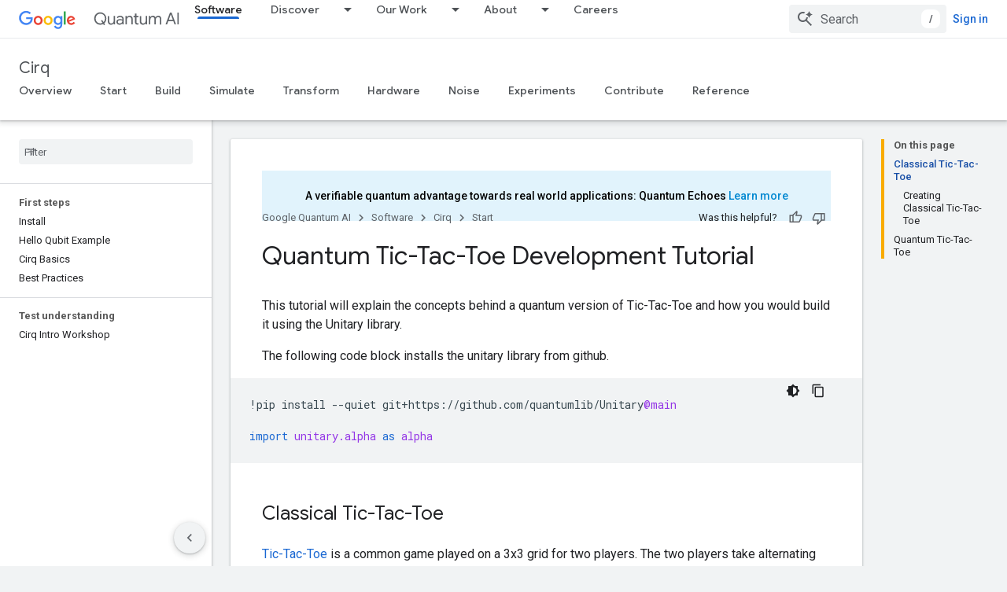

--- FILE ---
content_type: text/html; charset=utf-8
request_url: https://quantumai.google/cirq/experiments/unitary/unitary/tic_tac_toe
body_size: 21102
content:









<!doctype html>
<html 
      lang="en"
      dir="ltr">
  <head>
    <meta name="google-signin-client-id" content="157101835696-ooapojlodmuabs2do2vuhhnf90bccmoi.apps.googleusercontent.com"><meta name="google-signin-scope"
          content="profile email"><meta property="og:site_name" content="Google Quantum AI">
    <meta property="og:type" content="website"><meta name="theme-color" content="#1967d2"><meta charset="utf-8">
    <meta content="IE=Edge" http-equiv="X-UA-Compatible">
    <meta name="viewport" content="width=device-width, initial-scale=1">
    

    <link rel="manifest" href="/_pwa/quantum/manifest.json"
          crossorigin="use-credentials">
    <link rel="preconnect" href="//www.gstatic.com" crossorigin>
    <link rel="preconnect" href="//fonts.gstatic.com" crossorigin>
    <link rel="preconnect" href="//fonts.googleapis.com" crossorigin>
    <link rel="preconnect" href="//apis.google.com" crossorigin>
    <link rel="preconnect" href="//www.google-analytics.com" crossorigin><link rel="stylesheet" href="//fonts.googleapis.com/css?family=Google+Sans:400,500|Roboto:400,400italic,500,500italic,700,700italic|Roboto+Mono:400,500,700&display=swap">
      <link rel="stylesheet"
            href="//fonts.googleapis.com/css2?family=Material+Icons&family=Material+Symbols+Outlined&display=block"><link rel="stylesheet" href="https://www.gstatic.com/devrel-devsite/prod/v5ecaab6967af5bdfffc1b93fe7d0ad58c271bf9f563243cec25f323a110134f0/quantum/css/app.css">
      <link rel="shortcut icon" href="https://www.gstatic.com/devrel-devsite/prod/v5ecaab6967af5bdfffc1b93fe7d0ad58c271bf9f563243cec25f323a110134f0/quantum/images/favicon.png">
    <link rel="apple-touch-icon" href="https://www.gstatic.com/devrel-devsite/prod/v5ecaab6967af5bdfffc1b93fe7d0ad58c271bf9f563243cec25f323a110134f0/quantum/images/touchicon-180.png"><link rel="canonical" href="https://quantumai.google/cirq/experiments/unitary/unitary/tic_tac_toe"><link rel="search" type="application/opensearchdescription+xml"
            title="Google Quantum AI" href="https://quantumai.google/s/opensearch.xml">
      <link rel="alternate" hreflang="en"
          href="https://quantumai.google/cirq/experiments/unitary/unitary/tic_tac_toe" /><link rel="alternate" hreflang="x-default" href="https://quantumai.google/cirq/experiments/unitary/unitary/tic_tac_toe" /><title>Quantum Tic-Tac-Toe Development Tutorial &nbsp;|&nbsp; Cirq &nbsp;|&nbsp; Google Quantum AI</title>

<meta property="og:title" content="Quantum Tic-Tac-Toe Development Tutorial &nbsp;|&nbsp; Cirq &nbsp;|&nbsp; Google Quantum AI"><meta property="og:url" content="https://quantumai.google/cirq/experiments/unitary/unitary/tic_tac_toe"><meta property="og:image" content="https://quantumai.google/static/site-assets/images/social/quantumai_hero.png">
  <meta property="og:image:width" content="1200">
  <meta property="og:image:height" content="675"><meta property="og:locale" content="en"><meta name="twitter:card" content="summary_large_image"><script type="application/ld+json">
  {
    "@context": "https://schema.org",
    "@type": "Article",
    
    "headline": "Quantum Tic-Tac-Toe Development Tutorial"
  }
</script><script type="application/ld+json">
  {
    "@context": "https://schema.org",
    "@type": "BreadcrumbList",
    "itemListElement": [{
      "@type": "ListItem",
      "position": 1,
      "name": "Cirq",
      "item": "https://quantumai.google/cirq"
    },{
      "@type": "ListItem",
      "position": 2,
      "name": "Quantum Tic-Tac-Toe Development Tutorial",
      "item": "https://quantumai.google/cirq/experiments/unitary/unitary/tic_tac_toe"
    }]
  }
  </script>
  

  

  


    
      <link rel="stylesheet" href="/extras.css"></head>
  <body class="color-scheme--light"
        template="page"
        theme="quantum-theme"
        type="article"
        
        
        
        layout="docs"
        
        
        
        
        
        display-toc
        pending>
  
    <devsite-progress type="indeterminate" id="app-progress"></devsite-progress>
  
  
    <a href="#main-content" class="skip-link button">
      
      Skip to main content
    </a>
    <section class="devsite-wrapper">
      <devsite-cookie-notification-bar></devsite-cookie-notification-bar><devsite-header role="banner">
  
    





















<div class="devsite-header--inner" data-nosnippet>
  <div class="devsite-top-logo-row-wrapper-wrapper">
    <div class="devsite-top-logo-row-wrapper">
      <div class="devsite-top-logo-row">
        <button type="button" id="devsite-hamburger-menu"
          class="devsite-header-icon-button button-flat material-icons gc-analytics-event"
          data-category="Site-Wide Custom Events"
          data-label="Navigation menu button"
          visually-hidden
          aria-label="Open menu">
        </button>
        
<div class="devsite-product-name-wrapper">

  <a href="/" class="devsite-site-logo-link gc-analytics-event"
   data-category="Site-Wide Custom Events" data-label="Site logo" track-type="globalNav"
   track-name="googleQuantumAI" track-metadata-position="nav"
   track-metadata-eventDetail="nav">
  
  <picture>
    
    <img src="https://www.gstatic.com/devrel-devsite/prod/v5ecaab6967af5bdfffc1b93fe7d0ad58c271bf9f563243cec25f323a110134f0/quantum/images/lockup.svg" class="devsite-site-logo" alt="Google Quantum AI">
  </picture>
  
</a>



  
  
  <span class="devsite-product-name">
    <ul class="devsite-breadcrumb-list"
  >
  
  <li class="devsite-breadcrumb-item
             devsite-has-google-wordmark">
    
    
    
      
      
    
  </li>
  
</ul>
  </span>

</div>
        <div class="devsite-top-logo-row-middle">
          <div class="devsite-header-upper-tabs">
            
              
              
  <devsite-tabs class="upper-tabs">

    <nav class="devsite-tabs-wrapper" aria-label="Upper tabs">
      
        
          <tab  class="devsite-active">
            
    <a href="https://quantumai.google/software"
    class="devsite-tabs-content gc-analytics-event "
      track-metadata-eventdetail="https://quantumai.google/software"
    
       track-type="nav"
       track-metadata-position="nav - software"
       track-metadata-module="primary nav"
       aria-label="Software, selected" 
       
         
           data-category="Site-Wide Custom Events"
         
           data-label="Tab: Software"
         
           track-name="software"
         
       >
    Software
  
    </a>
    
  
          </tab>
        
      
        
          <tab class="devsite-dropdown
    
    
    
    ">
  
    <a href="https://quantumai.google/discover/whatisqc"
    class="devsite-tabs-content gc-analytics-event "
      track-metadata-eventdetail="https://quantumai.google/discover/whatisqc"
    
       track-type="nav"
       track-metadata-position="nav - discover"
       track-metadata-module="primary nav"
       
       
         
           data-category="Site-Wide Custom Events"
         
           data-label="Tab: Discover"
         
           track-name="discover"
         
       >
    Discover
  
    </a>
    
      <button
         aria-haspopup="menu"
         aria-expanded="false"
         aria-label="Dropdown menu for Discover"
         track-type="nav"
         track-metadata-eventdetail="https://quantumai.google/discover/whatisqc"
         track-metadata-position="nav - discover"
         track-metadata-module="primary nav"
         
          
            data-category="Site-Wide Custom Events"
          
            data-label="Tab: Discover"
          
            track-name="discover"
          
        
         class="devsite-tabs-dropdown-toggle devsite-icon devsite-icon-arrow-drop-down"></button>
    
  
  <div class="devsite-tabs-dropdown" role="menu" aria-label="submenu" hidden>
    
    <div class="devsite-tabs-dropdown-content">
      
        <div class="devsite-tabs-dropdown-column
                    ">
          
            <ul class="devsite-tabs-dropdown-section
                       ">
              
              
              
                <li class="devsite-nav-item">
                  <a href="https://quantumai.google/discover/whatisqc"
                    
                     track-type="nav"
                     track-metadata-eventdetail="https://quantumai.google/discover/whatisqc"
                     track-metadata-position="nav - discover"
                     track-metadata-module="tertiary nav"
                     
                     tooltip
                  >
                    
                    <div class="devsite-nav-item-title">
                      What is quantum computing?
                    </div>
                    
                  </a>
                </li>
              
                <li class="devsite-nav-item">
                  <a href="https://quantumai.google/resources"
                    
                     track-type="nav"
                     track-metadata-eventdetail="https://quantumai.google/resources"
                     track-metadata-position="nav - discover"
                     track-metadata-module="tertiary nav"
                     
                     tooltip
                  >
                    
                    <div class="devsite-nav-item-title">
                      Educational resources
                    </div>
                    
                  </a>
                </li>
              
            </ul>
          
        </div>
      
    </div>
  </div>
</tab>
        
      
        
          <tab class="devsite-dropdown
    
    
    
    ">
  
    <a href="https://quantumai.google/quantumcomputer"
    class="devsite-tabs-content gc-analytics-event "
      track-metadata-eventdetail="https://quantumai.google/quantumcomputer"
    
       track-type="nav"
       track-metadata-position="nav - our work"
       track-metadata-module="primary nav"
       
       
         
           data-category="Site-Wide Custom Events"
         
           data-label="Tab: Our Work"
         
           track-name="our work"
         
       >
    Our Work
  
    </a>
    
      <button
         aria-haspopup="menu"
         aria-expanded="false"
         aria-label="Dropdown menu for Our Work"
         track-type="nav"
         track-metadata-eventdetail="https://quantumai.google/quantumcomputer"
         track-metadata-position="nav - our work"
         track-metadata-module="primary nav"
         
          
            data-category="Site-Wide Custom Events"
          
            data-label="Tab: Our Work"
          
            track-name="our work"
          
        
         class="devsite-tabs-dropdown-toggle devsite-icon devsite-icon-arrow-drop-down"></button>
    
  
  <div class="devsite-tabs-dropdown" role="menu" aria-label="submenu" hidden>
    
    <div class="devsite-tabs-dropdown-content">
      
        <div class="devsite-tabs-dropdown-column
                    ">
          
            <ul class="devsite-tabs-dropdown-section
                       ">
              
              
              
                <li class="devsite-nav-item">
                  <a href="https://quantumai.google/roadmap"
                    
                     track-type="nav"
                     track-metadata-eventdetail="https://quantumai.google/roadmap"
                     track-metadata-position="nav - our work"
                     track-metadata-module="tertiary nav"
                     
                     tooltip
                  >
                    
                    <div class="devsite-nav-item-title">
                      Roadmap
                    </div>
                    
                  </a>
                </li>
              
                <li class="devsite-nav-item">
                  <a href="https://quantumai.google/quantumcomputer"
                    
                     track-type="nav"
                     track-metadata-eventdetail="https://quantumai.google/quantumcomputer"
                     track-metadata-position="nav - our work"
                     track-metadata-module="tertiary nav"
                     
                     tooltip
                  >
                    
                    <div class="devsite-nav-item-title">
                      Quantum Computer
                    </div>
                    
                  </a>
                </li>
              
                <li class="devsite-nav-item">
                  <a href="https://quantumai.google/research"
                    
                     track-type="nav"
                     track-metadata-eventdetail="https://quantumai.google/research"
                     track-metadata-position="nav - our work"
                     track-metadata-module="tertiary nav"
                     
                     tooltip
                  >
                    
                    <div class="devsite-nav-item-title">
                      Research Publications
                    </div>
                    
                  </a>
                </li>
              
                <li class="devsite-nav-item">
                  <a href="https://quantumai.google/software"
                    
                     track-type="nav"
                     track-metadata-eventdetail="https://quantumai.google/software"
                     track-metadata-position="nav - our work"
                     track-metadata-module="tertiary nav"
                     
                     tooltip
                  >
                    
                    <div class="devsite-nav-item-title">
                      Open Source Tools
                    </div>
                    
                  </a>
                </li>
              
                <li class="devsite-nav-item">
                  <a href="https://quantumai.google/cirq"
                    
                     track-type="nav"
                     track-metadata-eventdetail="https://quantumai.google/cirq"
                     track-metadata-position="nav - our work"
                     track-metadata-module="tertiary nav"
                     
                     tooltip
                  >
                    
                    <div class="devsite-nav-item-title">
                      Cirq Documentation
                    </div>
                    
                  </a>
                </li>
              
            </ul>
          
        </div>
      
    </div>
  </div>
</tab>
        
      
        
          <tab class="devsite-dropdown
    
    
    
    ">
  
    <a href="https://quantumai.google/team"
    class="devsite-tabs-content gc-analytics-event "
      track-metadata-eventdetail="https://quantumai.google/team"
    
       track-type="nav"
       track-metadata-position="nav - about"
       track-metadata-module="primary nav"
       
       
         
           data-category="Site-Wide Custom Events"
         
           data-label="Tab: About"
         
           track-name="about"
         
       >
    About
  
    </a>
    
      <button
         aria-haspopup="menu"
         aria-expanded="false"
         aria-label="Dropdown menu for About"
         track-type="nav"
         track-metadata-eventdetail="https://quantumai.google/team"
         track-metadata-position="nav - about"
         track-metadata-module="primary nav"
         
          
            data-category="Site-Wide Custom Events"
          
            data-label="Tab: About"
          
            track-name="about"
          
        
         class="devsite-tabs-dropdown-toggle devsite-icon devsite-icon-arrow-drop-down"></button>
    
  
  <div class="devsite-tabs-dropdown" role="menu" aria-label="submenu" hidden>
    
    <div class="devsite-tabs-dropdown-content">
      
        <div class="devsite-tabs-dropdown-column
                    ">
          
            <ul class="devsite-tabs-dropdown-section
                       ">
              
              
              
                <li class="devsite-nav-item">
                  <a href="https://quantumai.google/team"
                    
                     track-type="nav"
                     track-metadata-eventdetail="https://quantumai.google/team"
                     track-metadata-position="nav - about"
                     track-metadata-module="tertiary nav"
                     
                     tooltip
                  >
                    
                    <div class="devsite-nav-item-title">
                      Team
                    </div>
                    
                  </a>
                </li>
              
                <li class="devsite-nav-item">
                  <a href="https://quantumai.google/lab"
                    
                     track-type="nav"
                     track-metadata-eventdetail="https://quantumai.google/lab"
                     track-metadata-position="nav - about"
                     track-metadata-module="tertiary nav"
                     
                     tooltip
                  >
                    
                    <div class="devsite-nav-item-title">
                      Lab
                    </div>
                    
                  </a>
                </li>
              
            </ul>
          
        </div>
      
    </div>
  </div>
</tab>
        
      
        
          <tab  >
            
    <a href="https://www.google.com/about/careers/applications/jobs/results/?company=Google&amp;employment_type=FULL_TIME&amp;employment_type=PART_TIME&amp;location=California,%20USA&amp;location=Munich,%20Germany&amp;location=Seattle,%20WA,%20USA&amp;location=Zurich,%20Switzerland&amp;q=quantum&amp;sort_by=relevance&amp;src=Online%2FGoogle%20Website%2FQuantum_AI&amp;utm_campaign=Quantum_AI&amp;utm_medium=Google%20Website&amp;utm_source=online"
    class="devsite-tabs-content gc-analytics-event "
      track-metadata-eventdetail="https://www.google.com/about/careers/applications/jobs/results/?company=Google&amp;employment_type=FULL_TIME&amp;employment_type=PART_TIME&amp;location=California,%20USA&amp;location=Munich,%20Germany&amp;location=Seattle,%20WA,%20USA&amp;location=Zurich,%20Switzerland&amp;q=quantum&amp;sort_by=relevance&amp;src=Online%2FGoogle%20Website%2FQuantum_AI&amp;utm_campaign=Quantum_AI&amp;utm_medium=Google%20Website&amp;utm_source=online"
    
       track-type="nav"
       track-metadata-position="nav - careers"
       track-metadata-module="primary nav"
       
       
         
           data-category="Site-Wide Custom Events"
         
           data-label="Tab: Careers"
         
           track-name="careers"
         
       >
    Careers
  
    </a>
    
  
          </tab>
        
      
    </nav>

  </devsite-tabs>

            
           </div>
          
<devsite-search
    enable-signin
    enable-search
    enable-suggestions
      enable-query-completion
    
    enable-search-summaries
    project-name="Cirq"
    tenant-name="Google Quantum AI"
    
    
    
    
    
    >
  <form class="devsite-search-form" action="https://quantumai.google/s/results" method="GET">
    <div class="devsite-search-container">
      <button type="button"
              search-open
              class="devsite-search-button devsite-header-icon-button button-flat material-icons"
              
              aria-label="Open search"></button>
      <div class="devsite-searchbox">
        <input
          aria-activedescendant=""
          aria-autocomplete="list"
          
          aria-label="Search"
          aria-expanded="false"
          aria-haspopup="listbox"
          autocomplete="off"
          class="devsite-search-field devsite-search-query"
          name="q"
          
          placeholder="Search"
          role="combobox"
          type="text"
          value=""
          >
          <div class="devsite-search-image material-icons" aria-hidden="true">
            
              <svg class="devsite-search-ai-image" width="24" height="24" viewBox="0 0 24 24" fill="none" xmlns="http://www.w3.org/2000/svg">
                  <g clip-path="url(#clip0_6641_386)">
                    <path d="M19.6 21L13.3 14.7C12.8 15.1 12.225 15.4167 11.575 15.65C10.925 15.8833 10.2333 16 9.5 16C7.68333 16 6.14167 15.375 4.875 14.125C3.625 12.8583 3 11.3167 3 9.5C3 7.68333 3.625 6.15 4.875 4.9C6.14167 3.63333 7.68333 3 9.5 3C10.0167 3 10.5167 3.05833 11 3.175C11.4833 3.275 11.9417 3.43333 12.375 3.65L10.825 5.2C10.6083 5.13333 10.3917 5.08333 10.175 5.05C9.95833 5.01667 9.73333 5 9.5 5C8.25 5 7.18333 5.44167 6.3 6.325C5.43333 7.19167 5 8.25 5 9.5C5 10.75 5.43333 11.8167 6.3 12.7C7.18333 13.5667 8.25 14 9.5 14C10.6667 14 11.6667 13.625 12.5 12.875C13.35 12.1083 13.8417 11.15 13.975 10H15.975C15.925 10.6333 15.7833 11.2333 15.55 11.8C15.3333 12.3667 15.05 12.8667 14.7 13.3L21 19.6L19.6 21ZM17.5 12C17.5 10.4667 16.9667 9.16667 15.9 8.1C14.8333 7.03333 13.5333 6.5 12 6.5C13.5333 6.5 14.8333 5.96667 15.9 4.9C16.9667 3.83333 17.5 2.53333 17.5 0.999999C17.5 2.53333 18.0333 3.83333 19.1 4.9C20.1667 5.96667 21.4667 6.5 23 6.5C21.4667 6.5 20.1667 7.03333 19.1 8.1C18.0333 9.16667 17.5 10.4667 17.5 12Z" fill="#5F6368"/>
                  </g>
                <defs>
                <clipPath id="clip0_6641_386">
                <rect width="24" height="24" fill="white"/>
                </clipPath>
                </defs>
              </svg>
            
          </div>
          <div class="devsite-search-shortcut-icon-container" aria-hidden="true">
            <kbd class="devsite-search-shortcut-icon">/</kbd>
          </div>
      </div>
    </div>
  </form>
  <button type="button"
          search-close
          class="devsite-search-button devsite-header-icon-button button-flat material-icons"
          
          aria-label="Close search"></button>
</devsite-search>

        </div>

        

          

          

          

          

          

        

        
          <devsite-user 
                        
                        
                        
                        id="devsite-user">
            
              
              <span class="button devsite-top-button" aria-hidden="true" visually-hidden>Sign in</span>
            
          </devsite-user>
        
        
        
      </div>
    </div>
  </div>



  <div class="devsite-collapsible-section
    ">
    <div class="devsite-header-background">
      
        
          <div class="devsite-product-id-row"
           >
            <div class="devsite-product-description-row">
              
                
                <div class="devsite-product-id">
                  
                  
                  
                    <ul class="devsite-breadcrumb-list"
  >
  
  <li class="devsite-breadcrumb-item
             ">
    
    
    
      
        
  <a href="https://quantumai.google/cirq"
      
        class="devsite-breadcrumb-link gc-analytics-event"
      
        data-category="Site-Wide Custom Events"
      
        data-label="Lower Header"
      
        data-value="1"
      
        track-type="globalNav"
      
        track-name="breadcrumb"
      
        track-metadata-position="1"
      
        track-metadata-eventdetail="Cirq"
      
    >
    
          Cirq
        
  </a>
  
      
    
  </li>
  
</ul>
                </div>
                
              
              
            </div>
            
          </div>
          
        
      
      
        <div class="devsite-doc-set-nav-row">
          
          
            
            
  <devsite-tabs class="lower-tabs">

    <nav class="devsite-tabs-wrapper" aria-label="Lower tabs">
      
        
          <tab  >
            
    <a href="https://quantumai.google/cirq"
    class="devsite-tabs-content gc-analytics-event "
      track-metadata-eventdetail="https://quantumai.google/cirq"
    
       track-type="nav"
       track-metadata-position="nav - overview"
       track-metadata-module="primary nav"
       
       
         
           data-category="Site-Wide Custom Events"
         
           data-label="Tab: Overview"
         
           track-name="overview"
         
       >
    Overview
  
    </a>
    
  
          </tab>
        
      
        
          <tab  >
            
    <a href="https://quantumai.google/cirq/start/install"
    class="devsite-tabs-content gc-analytics-event "
      track-metadata-eventdetail="https://quantumai.google/cirq/start/install"
    
       track-type="nav"
       track-metadata-position="nav - start"
       track-metadata-module="primary nav"
       
       
         
           data-category="Site-Wide Custom Events"
         
           data-label="Tab: Start"
         
           track-name="start"
         
       >
    Start
  
    </a>
    
  
          </tab>
        
      
        
          <tab  >
            
    <a href="https://quantumai.google/cirq/build"
    class="devsite-tabs-content gc-analytics-event "
      track-metadata-eventdetail="https://quantumai.google/cirq/build"
    
       track-type="nav"
       track-metadata-position="nav - build"
       track-metadata-module="primary nav"
       
       
         
           data-category="Site-Wide Custom Events"
         
           data-label="Tab: Build"
         
           track-name="build"
         
       >
    Build
  
    </a>
    
  
          </tab>
        
      
        
          <tab  >
            
    <a href="https://quantumai.google/cirq/simulate"
    class="devsite-tabs-content gc-analytics-event "
      track-metadata-eventdetail="https://quantumai.google/cirq/simulate"
    
       track-type="nav"
       track-metadata-position="nav - simulate"
       track-metadata-module="primary nav"
       
       
         
           data-category="Site-Wide Custom Events"
         
           data-label="Tab: Simulate"
         
           track-name="simulate"
         
       >
    Simulate
  
    </a>
    
  
          </tab>
        
      
        
          <tab  >
            
    <a href="https://quantumai.google/cirq/transform"
    class="devsite-tabs-content gc-analytics-event "
      track-metadata-eventdetail="https://quantumai.google/cirq/transform"
    
       track-type="nav"
       track-metadata-position="nav - transform"
       track-metadata-module="primary nav"
       
       
         
           data-category="Site-Wide Custom Events"
         
           data-label="Tab: Transform"
         
           track-name="transform"
         
       >
    Transform
  
    </a>
    
  
          </tab>
        
      
        
          <tab  >
            
    <a href="https://quantumai.google/cirq/hardware"
    class="devsite-tabs-content gc-analytics-event "
      track-metadata-eventdetail="https://quantumai.google/cirq/hardware"
    
       track-type="nav"
       track-metadata-position="nav - hardware"
       track-metadata-module="primary nav"
       
       
         
           data-category="Site-Wide Custom Events"
         
           data-label="Tab: Hardware"
         
           track-name="hardware"
         
       >
    Hardware
  
    </a>
    
  
          </tab>
        
      
        
          <tab  >
            
    <a href="https://quantumai.google/cirq/noise"
    class="devsite-tabs-content gc-analytics-event "
      track-metadata-eventdetail="https://quantumai.google/cirq/noise"
    
       track-type="nav"
       track-metadata-position="nav - noise"
       track-metadata-module="primary nav"
       
       
         
           data-category="Site-Wide Custom Events"
         
           data-label="Tab: Noise"
         
           track-name="noise"
         
       >
    Noise
  
    </a>
    
  
          </tab>
        
      
        
          <tab  >
            
    <a href="https://quantumai.google/cirq/experiments"
    class="devsite-tabs-content gc-analytics-event "
      track-metadata-eventdetail="https://quantumai.google/cirq/experiments"
    
       track-type="nav"
       track-metadata-position="nav - experiments"
       track-metadata-module="primary nav"
       
       
         
           data-category="Site-Wide Custom Events"
         
           data-label="Tab: Experiments"
         
           track-name="experiments"
         
       >
    Experiments
  
    </a>
    
  
          </tab>
        
      
        
          <tab  >
            
    <a href="https://quantumai.google/cirq/dev/development"
    class="devsite-tabs-content gc-analytics-event "
      track-metadata-eventdetail="https://quantumai.google/cirq/dev/development"
    
       track-type="nav"
       track-metadata-position="nav - contribute"
       track-metadata-module="primary nav"
       
       
         
           data-category="Site-Wide Custom Events"
         
           data-label="Tab: Contribute"
         
           track-name="contribute"
         
       >
    Contribute
  
    </a>
    
  
          </tab>
        
      
        
          <tab  >
            
    <a href="https://quantumai.google/reference/python/cirq/all_symbols"
    class="devsite-tabs-content gc-analytics-event "
      track-metadata-eventdetail="https://quantumai.google/reference/python/cirq/all_symbols"
    
       track-type="nav"
       track-metadata-position="nav - reference"
       track-metadata-module="primary nav"
       
       
         
           data-category="Site-Wide Custom Events"
         
           data-label="Tab: Reference"
         
           track-name="reference"
         
       >
    Reference
  
    </a>
    
  
          </tab>
        
      
    </nav>

  </devsite-tabs>

          
          
        </div>
      
    </div>
  </div>

</div>



  

  
</devsite-header>
      <devsite-book-nav scrollbars >
        
          





















<div class="devsite-book-nav-filter"
     >
  <span class="filter-list-icon material-icons" aria-hidden="true"></span>
  <input type="text"
         placeholder="Filter"
         
         aria-label="Type to filter"
         role="searchbox">
  
  <span class="filter-clear-button hidden"
        data-title="Clear filter"
        aria-label="Clear filter"
        role="button"
        tabindex="0"></span>
</div>

<nav class="devsite-book-nav devsite-nav nocontent"
     aria-label="Side menu">
  <div class="devsite-mobile-header">
    <button type="button"
            id="devsite-close-nav"
            class="devsite-header-icon-button button-flat material-icons gc-analytics-event"
            data-category="Site-Wide Custom Events"
            data-label="Close navigation"
            aria-label="Close navigation">
    </button>
    <div class="devsite-product-name-wrapper">

  <a href="/" class="devsite-site-logo-link gc-analytics-event"
   data-category="Site-Wide Custom Events" data-label="Site logo" track-type="globalNav"
   track-name="googleQuantumAI" track-metadata-position="nav"
   track-metadata-eventDetail="nav">
  
  <picture>
    
    <img src="https://www.gstatic.com/devrel-devsite/prod/v5ecaab6967af5bdfffc1b93fe7d0ad58c271bf9f563243cec25f323a110134f0/quantum/images/lockup.svg" class="devsite-site-logo" alt="Google Quantum AI">
  </picture>
  
</a>


  
      <span class="devsite-product-name">
        
        
        <ul class="devsite-breadcrumb-list"
  >
  
  <li class="devsite-breadcrumb-item
             devsite-has-google-wordmark">
    
    
    
      
      
    
  </li>
  
</ul>
      </span>
    

</div>
  </div>

  <div class="devsite-book-nav-wrapper">
    <div class="devsite-mobile-nav-top">
      
        <ul class="devsite-nav-list">
          
            <li class="devsite-nav-item">
              
  
  <a href="/software"
    
       class="devsite-nav-title gc-analytics-event
              
              devsite-nav-active"
    

    
      
        data-category="Site-Wide Custom Events"
      
        data-label="Tab: Software"
      
        track-name="software"
      
    
     data-category="Site-Wide Custom Events"
     data-label="Responsive Tab: Software"
     track-type="globalNav"
     track-metadata-eventDetail="globalMenu"
     track-metadata-position="nav">
  
    <span class="devsite-nav-text" tooltip >
      Software
   </span>
    
  
  </a>
  

  
              
                <ul class="devsite-nav-responsive-tabs">
                  
                    
                    
                    
                    <li class="devsite-nav-item">
                      
  
  <a href="/cirq"
    
       class="devsite-nav-title gc-analytics-event
              
              "
    

    
      
        data-category="Site-Wide Custom Events"
      
        data-label="Tab: Overview"
      
        track-name="overview"
      
    
     data-category="Site-Wide Custom Events"
     data-label="Responsive Tab: Overview"
     track-type="globalNav"
     track-metadata-eventDetail="globalMenu"
     track-metadata-position="nav">
  
    <span class="devsite-nav-text" tooltip >
      Overview
   </span>
    
  
  </a>
  

  
                    </li>
                  
                    
                    
                    
                    <li class="devsite-nav-item">
                      
  
  <a href="/cirq/start/install"
    
       class="devsite-nav-title gc-analytics-event
              
              "
    

    
      
        data-category="Site-Wide Custom Events"
      
        data-label="Tab: Start"
      
        track-name="start"
      
    
     data-category="Site-Wide Custom Events"
     data-label="Responsive Tab: Start"
     track-type="globalNav"
     track-metadata-eventDetail="globalMenu"
     track-metadata-position="nav">
  
    <span class="devsite-nav-text" tooltip >
      Start
   </span>
    
  
  </a>
  

  
                    </li>
                  
                    
                    
                    
                    <li class="devsite-nav-item">
                      
  
  <a href="/cirq/build"
    
       class="devsite-nav-title gc-analytics-event
              
              "
    

    
      
        data-category="Site-Wide Custom Events"
      
        data-label="Tab: Build"
      
        track-name="build"
      
    
     data-category="Site-Wide Custom Events"
     data-label="Responsive Tab: Build"
     track-type="globalNav"
     track-metadata-eventDetail="globalMenu"
     track-metadata-position="nav">
  
    <span class="devsite-nav-text" tooltip >
      Build
   </span>
    
  
  </a>
  

  
                    </li>
                  
                    
                    
                    
                    <li class="devsite-nav-item">
                      
  
  <a href="/cirq/simulate"
    
       class="devsite-nav-title gc-analytics-event
              
              "
    

    
      
        data-category="Site-Wide Custom Events"
      
        data-label="Tab: Simulate"
      
        track-name="simulate"
      
    
     data-category="Site-Wide Custom Events"
     data-label="Responsive Tab: Simulate"
     track-type="globalNav"
     track-metadata-eventDetail="globalMenu"
     track-metadata-position="nav">
  
    <span class="devsite-nav-text" tooltip >
      Simulate
   </span>
    
  
  </a>
  

  
                    </li>
                  
                    
                    
                    
                    <li class="devsite-nav-item">
                      
  
  <a href="/cirq/transform"
    
       class="devsite-nav-title gc-analytics-event
              
              "
    

    
      
        data-category="Site-Wide Custom Events"
      
        data-label="Tab: Transform"
      
        track-name="transform"
      
    
     data-category="Site-Wide Custom Events"
     data-label="Responsive Tab: Transform"
     track-type="globalNav"
     track-metadata-eventDetail="globalMenu"
     track-metadata-position="nav">
  
    <span class="devsite-nav-text" tooltip >
      Transform
   </span>
    
  
  </a>
  

  
                    </li>
                  
                    
                    
                    
                    <li class="devsite-nav-item">
                      
  
  <a href="/cirq/hardware"
    
       class="devsite-nav-title gc-analytics-event
              
              "
    

    
      
        data-category="Site-Wide Custom Events"
      
        data-label="Tab: Hardware"
      
        track-name="hardware"
      
    
     data-category="Site-Wide Custom Events"
     data-label="Responsive Tab: Hardware"
     track-type="globalNav"
     track-metadata-eventDetail="globalMenu"
     track-metadata-position="nav">
  
    <span class="devsite-nav-text" tooltip >
      Hardware
   </span>
    
  
  </a>
  

  
                    </li>
                  
                    
                    
                    
                    <li class="devsite-nav-item">
                      
  
  <a href="/cirq/noise"
    
       class="devsite-nav-title gc-analytics-event
              
              "
    

    
      
        data-category="Site-Wide Custom Events"
      
        data-label="Tab: Noise"
      
        track-name="noise"
      
    
     data-category="Site-Wide Custom Events"
     data-label="Responsive Tab: Noise"
     track-type="globalNav"
     track-metadata-eventDetail="globalMenu"
     track-metadata-position="nav">
  
    <span class="devsite-nav-text" tooltip >
      Noise
   </span>
    
  
  </a>
  

  
                    </li>
                  
                    
                    
                    
                    <li class="devsite-nav-item">
                      
  
  <a href="/cirq/experiments"
    
       class="devsite-nav-title gc-analytics-event
              
              "
    

    
      
        data-category="Site-Wide Custom Events"
      
        data-label="Tab: Experiments"
      
        track-name="experiments"
      
    
     data-category="Site-Wide Custom Events"
     data-label="Responsive Tab: Experiments"
     track-type="globalNav"
     track-metadata-eventDetail="globalMenu"
     track-metadata-position="nav">
  
    <span class="devsite-nav-text" tooltip >
      Experiments
   </span>
    
  
  </a>
  

  
                    </li>
                  
                    
                    
                    
                    <li class="devsite-nav-item">
                      
  
  <a href="/cirq/dev/development"
    
       class="devsite-nav-title gc-analytics-event
              
              "
    

    
      
        data-category="Site-Wide Custom Events"
      
        data-label="Tab: Contribute"
      
        track-name="contribute"
      
    
     data-category="Site-Wide Custom Events"
     data-label="Responsive Tab: Contribute"
     track-type="globalNav"
     track-metadata-eventDetail="globalMenu"
     track-metadata-position="nav">
  
    <span class="devsite-nav-text" tooltip >
      Contribute
   </span>
    
  
  </a>
  

  
                    </li>
                  
                    
                    
                    
                    <li class="devsite-nav-item">
                      
  
  <a href="/reference/python/cirq/all_symbols"
    
       class="devsite-nav-title gc-analytics-event
              
              "
    

    
      
        data-category="Site-Wide Custom Events"
      
        data-label="Tab: Reference"
      
        track-name="reference"
      
    
     data-category="Site-Wide Custom Events"
     data-label="Responsive Tab: Reference"
     track-type="globalNav"
     track-metadata-eventDetail="globalMenu"
     track-metadata-position="nav">
  
    <span class="devsite-nav-text" tooltip >
      Reference
   </span>
    
  
  </a>
  

  
                    </li>
                  
                </ul>
              
            </li>
          
            <li class="devsite-nav-item">
              
  
  <a href="/discover/whatisqc"
    
       class="devsite-nav-title gc-analytics-event
              
              "
    

    
      
        data-category="Site-Wide Custom Events"
      
        data-label="Tab: Discover"
      
        track-name="discover"
      
    
     data-category="Site-Wide Custom Events"
     data-label="Responsive Tab: Discover"
     track-type="globalNav"
     track-metadata-eventDetail="globalMenu"
     track-metadata-position="nav">
  
    <span class="devsite-nav-text" tooltip >
      Discover
   </span>
    
  
  </a>
  

  
    <ul class="devsite-nav-responsive-tabs devsite-nav-has-menu
               ">
      
<li class="devsite-nav-item">

  
  <span
    
       class="devsite-nav-title"
       tooltip
    
    
      
        data-category="Site-Wide Custom Events"
      
        data-label="Tab: Discover"
      
        track-name="discover"
      
    >
  
    <span class="devsite-nav-text" tooltip menu="Discover">
      More
   </span>
    
    <span class="devsite-nav-icon material-icons" data-icon="forward"
          menu="Discover">
    </span>
    
  
  </span>
  

</li>

    </ul>
  
              
            </li>
          
            <li class="devsite-nav-item">
              
  
  <a href="/quantumcomputer"
    
       class="devsite-nav-title gc-analytics-event
              
              "
    

    
      
        data-category="Site-Wide Custom Events"
      
        data-label="Tab: Our Work"
      
        track-name="our work"
      
    
     data-category="Site-Wide Custom Events"
     data-label="Responsive Tab: Our Work"
     track-type="globalNav"
     track-metadata-eventDetail="globalMenu"
     track-metadata-position="nav">
  
    <span class="devsite-nav-text" tooltip >
      Our Work
   </span>
    
  
  </a>
  

  
    <ul class="devsite-nav-responsive-tabs devsite-nav-has-menu
               ">
      
<li class="devsite-nav-item">

  
  <span
    
       class="devsite-nav-title"
       tooltip
    
    
      
        data-category="Site-Wide Custom Events"
      
        data-label="Tab: Our Work"
      
        track-name="our work"
      
    >
  
    <span class="devsite-nav-text" tooltip menu="Our Work">
      More
   </span>
    
    <span class="devsite-nav-icon material-icons" data-icon="forward"
          menu="Our Work">
    </span>
    
  
  </span>
  

</li>

    </ul>
  
              
            </li>
          
            <li class="devsite-nav-item">
              
  
  <a href="/team"
    
       class="devsite-nav-title gc-analytics-event
              
              "
    

    
      
        data-category="Site-Wide Custom Events"
      
        data-label="Tab: About"
      
        track-name="about"
      
    
     data-category="Site-Wide Custom Events"
     data-label="Responsive Tab: About"
     track-type="globalNav"
     track-metadata-eventDetail="globalMenu"
     track-metadata-position="nav">
  
    <span class="devsite-nav-text" tooltip >
      About
   </span>
    
  
  </a>
  

  
    <ul class="devsite-nav-responsive-tabs devsite-nav-has-menu
               ">
      
<li class="devsite-nav-item">

  
  <span
    
       class="devsite-nav-title"
       tooltip
    
    
      
        data-category="Site-Wide Custom Events"
      
        data-label="Tab: About"
      
        track-name="about"
      
    >
  
    <span class="devsite-nav-text" tooltip menu="About">
      More
   </span>
    
    <span class="devsite-nav-icon material-icons" data-icon="forward"
          menu="About">
    </span>
    
  
  </span>
  

</li>

    </ul>
  
              
            </li>
          
            <li class="devsite-nav-item">
              
  
  <a href="https://www.google.com/about/careers/applications/jobs/results/?company=Google&amp;employment_type=FULL_TIME&amp;employment_type=PART_TIME&amp;location=California,%20USA&amp;location=Munich,%20Germany&amp;location=Seattle,%20WA,%20USA&amp;location=Zurich,%20Switzerland&amp;q=quantum&amp;sort_by=relevance&amp;src=Online%2FGoogle%20Website%2FQuantum_AI&amp;utm_campaign=Quantum_AI&amp;utm_medium=Google%20Website&amp;utm_source=online"
    
       class="devsite-nav-title gc-analytics-event
              
              "
    

    
      
        data-category="Site-Wide Custom Events"
      
        data-label="Tab: Careers"
      
        track-name="careers"
      
    
     data-category="Site-Wide Custom Events"
     data-label="Responsive Tab: Careers"
     track-type="globalNav"
     track-metadata-eventDetail="globalMenu"
     track-metadata-position="nav">
  
    <span class="devsite-nav-text" tooltip >
      Careers
   </span>
    
  
  </a>
  

  
              
            </li>
          
          
          
        </ul>
      
    </div>
    
      <div class="devsite-mobile-nav-bottom">
        
          
          <ul class="devsite-nav-list" menu="_book">
            <li class="devsite-nav-item
           devsite-nav-heading"><div class="devsite-nav-title devsite-nav-title-no-path">
        <span class="devsite-nav-text" tooltip>First steps</span>
      </div></li>

  <li class="devsite-nav-item"><a href="/cirq/start/install"
        class="devsite-nav-title gc-analytics-event"
        data-category="Site-Wide Custom Events"
        data-label="Book nav link, pathname: /cirq/start/install"
        track-type="bookNav"
        track-name="click"
        track-metadata-eventdetail="/cirq/start/install"
      ><span class="devsite-nav-text" tooltip>Install</span></a></li>

  <li class="devsite-nav-item"><a href="/cirq/start/start"
        class="devsite-nav-title gc-analytics-event"
        data-category="Site-Wide Custom Events"
        data-label="Book nav link, pathname: /cirq/start/start"
        track-type="bookNav"
        track-name="click"
        track-metadata-eventdetail="/cirq/start/start"
      ><span class="devsite-nav-text" tooltip>Hello Qubit Example</span></a></li>

  <li class="devsite-nav-item"><a href="/cirq/start/basics"
        class="devsite-nav-title gc-analytics-event"
        data-category="Site-Wide Custom Events"
        data-label="Book nav link, pathname: /cirq/start/basics"
        track-type="bookNav"
        track-name="click"
        track-metadata-eventdetail="/cirq/start/basics"
      ><span class="devsite-nav-text" tooltip>Cirq Basics</span></a></li>

  <li class="devsite-nav-item"><a href="/cirq/start/best_practices"
        class="devsite-nav-title gc-analytics-event"
        data-category="Site-Wide Custom Events"
        data-label="Book nav link, pathname: /cirq/start/best_practices"
        track-type="bookNav"
        track-name="click"
        track-metadata-eventdetail="/cirq/start/best_practices"
      ><span class="devsite-nav-text" tooltip>Best Practices</span></a></li>

  <li class="devsite-nav-item
           devsite-nav-heading"><div class="devsite-nav-title devsite-nav-title-no-path">
        <span class="devsite-nav-text" tooltip>Test understanding</span>
      </div></li>

  <li class="devsite-nav-item"><a href="/cirq/start/intro"
        class="devsite-nav-title gc-analytics-event"
        data-category="Site-Wide Custom Events"
        data-label="Book nav link, pathname: /cirq/start/intro"
        track-type="bookNav"
        track-name="click"
        track-metadata-eventdetail="/cirq/start/intro"
      ><span class="devsite-nav-text" tooltip>Cirq Intro Workshop</span></a></li>
          </ul>
        
        
          
    
  
    
      
      <ul class="devsite-nav-list" menu="Discover"
          aria-label="Side menu" hidden>
        
          
            
            
              
<li class="devsite-nav-item">

  
  <a href="/discover/whatisqc"
    
       class="devsite-nav-title gc-analytics-event
              
              "
    

    
     data-category="Site-Wide Custom Events"
     data-label="Responsive Tab: What is quantum computing?"
     track-type="navMenu"
     track-metadata-eventDetail="globalMenu"
     track-metadata-position="nav">
  
    <span class="devsite-nav-text" tooltip >
      What is quantum computing?
   </span>
    
  
  </a>
  

</li>

            
              
<li class="devsite-nav-item">

  
  <a href="/resources"
    
       class="devsite-nav-title gc-analytics-event
              
              "
    

    
     data-category="Site-Wide Custom Events"
     data-label="Responsive Tab: Educational resources"
     track-type="navMenu"
     track-metadata-eventDetail="globalMenu"
     track-metadata-position="nav">
  
    <span class="devsite-nav-text" tooltip >
      Educational resources
   </span>
    
  
  </a>
  

</li>

            
          
        
      </ul>
    
  
    
      
      <ul class="devsite-nav-list" menu="Our Work"
          aria-label="Side menu" hidden>
        
          
            
            
              
<li class="devsite-nav-item">

  
  <a href="/roadmap"
    
       class="devsite-nav-title gc-analytics-event
              
              "
    

    
     data-category="Site-Wide Custom Events"
     data-label="Responsive Tab: Roadmap"
     track-type="navMenu"
     track-metadata-eventDetail="globalMenu"
     track-metadata-position="nav">
  
    <span class="devsite-nav-text" tooltip >
      Roadmap
   </span>
    
  
  </a>
  

</li>

            
              
<li class="devsite-nav-item">

  
  <a href="/quantumcomputer"
    
       class="devsite-nav-title gc-analytics-event
              
              "
    

    
     data-category="Site-Wide Custom Events"
     data-label="Responsive Tab: Quantum Computer"
     track-type="navMenu"
     track-metadata-eventDetail="globalMenu"
     track-metadata-position="nav">
  
    <span class="devsite-nav-text" tooltip >
      Quantum Computer
   </span>
    
  
  </a>
  

</li>

            
              
<li class="devsite-nav-item">

  
  <a href="/research"
    
       class="devsite-nav-title gc-analytics-event
              
              "
    

    
     data-category="Site-Wide Custom Events"
     data-label="Responsive Tab: Research Publications"
     track-type="navMenu"
     track-metadata-eventDetail="globalMenu"
     track-metadata-position="nav">
  
    <span class="devsite-nav-text" tooltip >
      Research Publications
   </span>
    
  
  </a>
  

</li>

            
              
<li class="devsite-nav-item">

  
  <a href="/software"
    
       class="devsite-nav-title gc-analytics-event
              
              "
    

    
     data-category="Site-Wide Custom Events"
     data-label="Responsive Tab: Open Source Tools"
     track-type="navMenu"
     track-metadata-eventDetail="globalMenu"
     track-metadata-position="nav">
  
    <span class="devsite-nav-text" tooltip >
      Open Source Tools
   </span>
    
  
  </a>
  

</li>

            
              
<li class="devsite-nav-item">

  
  <a href="/cirq"
    
       class="devsite-nav-title gc-analytics-event
              
              "
    

    
     data-category="Site-Wide Custom Events"
     data-label="Responsive Tab: Cirq Documentation"
     track-type="navMenu"
     track-metadata-eventDetail="globalMenu"
     track-metadata-position="nav">
  
    <span class="devsite-nav-text" tooltip >
      Cirq Documentation
   </span>
    
  
  </a>
  

</li>

            
          
        
      </ul>
    
  
    
      
      <ul class="devsite-nav-list" menu="About"
          aria-label="Side menu" hidden>
        
          
            
            
              
<li class="devsite-nav-item">

  
  <a href="/team"
    
       class="devsite-nav-title gc-analytics-event
              
              "
    

    
     data-category="Site-Wide Custom Events"
     data-label="Responsive Tab: Team"
     track-type="navMenu"
     track-metadata-eventDetail="globalMenu"
     track-metadata-position="nav">
  
    <span class="devsite-nav-text" tooltip >
      Team
   </span>
    
  
  </a>
  

</li>

            
              
<li class="devsite-nav-item">

  
  <a href="/lab"
    
       class="devsite-nav-title gc-analytics-event
              
              "
    

    
     data-category="Site-Wide Custom Events"
     data-label="Responsive Tab: Lab"
     track-type="navMenu"
     track-metadata-eventDetail="globalMenu"
     track-metadata-position="nav">
  
    <span class="devsite-nav-text" tooltip >
      Lab
   </span>
    
  
  </a>
  

</li>

            
          
        
      </ul>
    
  
    
  
        
        
          
    
  
    
  
    
  
    
  
    
  
    
  
    
  
    
  
    
  
    
  
        
      </div>
    
  </div>
</nav>
        
      </devsite-book-nav>
      <section id="gc-wrapper">
        <main role="main" id="main-content" class="devsite-main-content"
            
              has-book-nav
              has-sidebar
            >
          <div class="devsite-sidebar">
            <div class="devsite-sidebar-content">
                
                <devsite-toc class="devsite-nav"
                            role="navigation"
                            aria-label="On this page"
                            depth="2"
                            scrollbars
                  ></devsite-toc>
                <devsite-recommendations-sidebar class="nocontent devsite-nav">
                </devsite-recommendations-sidebar>
            </div>
          </div>
          <devsite-content>
            
              












<article class="devsite-article"><style>
      /* Styles inlined from /site-assets/css/style.css */
/* Temporary fix to hide product description in header on landing pages */
devsite-header .devsite-product-description {
  display: none;
}

.devsite-collapsible-section.devsite-header-no-lower-tabs {
  display: none;
}

.tfo-diff-green-one-level + * {
  background: rgba(175, 245, 162, .6)  !important;
}

.tfo-diff-green + * > * {
  background: rgba(175, 245, 162, .6)  !important;
}

.tfo-diff-green-list + ul > li:first-of-type {
  background: rgba(175, 245, 162, .6)  !important;
}

.tfo-diff-red-one-level + * {
  background: rgba(255, 230, 230, .6)  !important;
  text-decoration: line-through  !important;
}

.tfo-diff-red + * > * {
  background: rgba(255, 230, 230, .6)  !important;
  text-decoration: line-through  !important;
}

.tfo-diff-red-list + ul > li:first-of-type {
  background: rgba(255, 230, 230, .6)  !important;
  text-decoration: line-through  !important;
}

/* override default table styles for notebook buttons */
.devsite-table-wrapper .tfo-notebook-buttons {
  display: block;
  width: auto;
}

.tfo-notebook-buttons td {
  display: inline-block;
  padding: 0 16px 16px 0;
}

/* from DevSite's buttons.scss */
.tfo-notebook-buttons a,
.tfo-notebook-buttons :link,
.tfo-notebook-buttons :visited {
  -moz-appearance: none;
  -webkit-appearance: none;
  -webkit-box-align: center;
  -ms-flex-align: center;
  align-items: center;
  align-self: var(--devsite-button-align-self);
  background: var(--devsite-button-background, var(--devsite-background-1));
  border: var(--devsite-button-border, 0);
  border-radius: var(--devsite-button-border-radius, 2px);
  box-sizing: border-box;
  color: var(--devsite-button-color);
  cursor: pointer;
  display: -webkit-box;
  display: -ms-flexbox;
  display: flex;
  font: var(--devsite-button-font, 500 14px/36px var(--devsite-primary-font-family));
  height: var(--devsite-button-height, 36px);
  letter-spacing: var(--devsite-button-letter-spacing, 0);
  line-height: var(--devsite-button-line-height, 36px);
  margin: var(--devsite-button-margin, 0);
  margin-inline-end: var(--devsite-button-margin-x-end);
  max-width: var(--devsite-button-max-width, none);
  min-width: 36px;
  outline: 0;
  overflow: hidden;
  padding: var(--devsite-button-with-icon-padding, 0 16px);
  text-align: center;
  text-decoration: none;
  text-overflow: ellipsis;
  text-transform: var(--devsite-button-text-transform, uppercase);
  transition:
    background-color .2s,
    border .2s;
  vertical-align: middle;
  white-space: nowrap;
  width: var(--devsite-button-width, auto);
}

.tfo-notebook-buttons a:hover,
.tfo-notebook-buttons a:focus {
  background: var(--devsite-button-background-hover);
  border: var(--devsite-button-border-hover, 0);
  color: var(--devsite-button-color-hover, var(--devsite-button-color));
  text-decoration: var(--devsite-button-text-decoration-hover, none);
}

.tfo-notebook-buttons a:active {
  background: var(--devsite-button-background-active);
  border: var(--devsite-button-border-active, 0);
  transform: var(--devsite-button-transform-active, none);
}

.tfo-notebook-buttons tr {
  background: 0;
  border: 0;
}

/* on rendered notebook page,
   remove link to webpage since we're already here */
.tfo-notebook-buttons:not(.tfo-api) td:first-child {
  display: none;
}

.tfo-notebook-buttons td > a > img {
  margin: 0 8px 0 -4px;
  height: 20px;
}

[appearance='dark'] .tfo-notebook-buttons td > a > img {
  filter: invert(1);
}

@media (prefers-color-scheme: dark) {
  [appearance='device'] .tfo-notebook-buttons td > a > img {
    filter: invert(1);
  }
}

@media screen and (max-width: 600px) {
  .tfo-notebook-buttons td {
    display: block;
  }
}

devsite-code .tfo-notebook-code-cell-output {
  max-height: 300px;
  overflow: auto;
  background: rgba(255, 247, 237, 1);  /* orange bg to distinguish from input code cells */
}

devsite-code .tfo-notebook-code-cell-output + .devsite-code-buttons-container button {
  background: rgba(255, 247, 237, .7);  /* orange bg to distinguish from input code cells */
}

devsite-code[dark-code] .tfo-notebook-code-cell-output {
  background: rgba(64, 78, 103, 1);  /* medium slate */
}

devsite-code[dark-code] .tfo-notebook-code-cell-output + .devsite-code-buttons-container button {
  background: rgba(64, 78, 103, .7);  /* medium slate */
}

/* Custom hero landing row backgrounds.
   YAML: "classname: quantum-hero quantum-hero--qsim quantum-hero--icon-medium" */
.quantum-hero {
  background: top right / 320px auto no-repeat;
}

.quantum-hero--icon-medium .devsite-landing-row-item-description {
  padding-left: 76px;
}

.quantum-hero--openfermion {
  background-image: url(/site-assets/images/backgrounds/openfermion-hero.png);
}

.quantum-hero--qsim {
  background-image: url(/site-assets/images/backgrounds/qsim-hero.png);
}

@media screen and (max-width: 840px) {
  .quantum-hero {
    background-size: 216px;
  }

  .quantum-hero--icon-medium .devsite-landing-row-item-description {
    padding-left: 0;
  }
}

/* Custom landing row background and styling.
   YAML: "classname: quantum-row quantum-row--yellow" */
.quantum-row {
  position: relative;
}

.quantum-row::before,
.quantum-row::after {
  border-color: transparent;
  border-style: solid;
  height: 0;
  position: absolute;
  width: 0;
  z-index: 1;
}

.quantum-row::before {
  border-width: 21px 36px 0 0;
  bottom: -21px;
  content: '';
  left: 0;
}

.quantum-row::after {
  border-width: 0 0 21px 36px;
  right: 0;
  top: -21px;
}

.quantum-row:last-child::before {
  content: none;
}

.quantum-row + .quantum-row::after {
  content: '';
}

.quantum-row--white::before {
  border-color: #fff transparent transparent transparent;
}

.quantum-row--white::after {
  border-color: transparent transparent #fff transparent;
}

.quantum-row--yellow::before {
  border-color: #fff2c8 transparent transparent transparent;
}

.quantum-row--yellow::after {
  border-color: transparent transparent #fff2c8 transparent;
}

.quantum-row--yellow h2 {
  color: #202124;
}

/* Custom hexagon icon backgrounds.
   YAML: "classname: quantum-hexagon-icon quantum-hexagon-icon--1" */
.quantum-hexagon-icon .devsite-landing-row-item-icon-container {
  background: center / contain no-repeat transparent;
}

.quantum-hexagon-icon :focus .devsite-landing-row-item-icon-container,
.quantum-hexagon-icon :link .devsite-landing-row-item-icon-container:hover {
  box-shadow: none;
}

.quantum-hexagon-icon--1 .devsite-landing-row-item-icon-container {
  background-image: url(/site-assets/images/icons/icon_bg_01.png);
}

.quantum-hexagon-icon--2 .devsite-landing-row-item-icon-container {
  background-image: url(/site-assets/images/icons/icon_bg_02.png);
}

.quantum-hexagon-icon--3 .devsite-landing-row-item-icon-container {
  background-image: url(/site-assets/images/icons/icon_bg_03.png);
}

.quantum-hexagon-icon--4 .devsite-landing-row-item-icon-container {
  background-image: url(/site-assets/images/icons/icon_bg_04.png);
}

.quantum-hexagon-icon--5 .devsite-landing-row-item-icon-container {
  background-image: url(/site-assets/images/icons/icon_bg_05.png);
}

.quantum-hexagon-icon--6 .devsite-landing-row-item-icon-container {
  background-image: url(/site-assets/images/icons/icon_bg_06.png);
}

.quantum-hexagon-icon--7 .devsite-landing-row-item-icon-container {
  background-image: url(/site-assets/images/icons/icon_bg_07.png);
}

.quantum-hexagon-icon--8 .devsite-landing-row-item-icon-container {
  background-image: url(/site-assets/images/icons/icon_bg_08.png);
}

.quantum-hexagon-icon--9 .devsite-landing-row-item-icon-container {
  background-image: url(/site-assets/images/icons/icon_bg_09.png);
}

      </style>
  
  
  
    <div class="devsite-banner devsite-banner-announcement nocontent"
      
        
      >
      <div class="devsite-banner-message">
        <div class="devsite-banner-message-text">
          <style>
  .devsite-banner-announcement {
    background: #e1f3fc;
    color: #000000;
    font-weight: 500;
    margin: 0px;
    text-align:center;
  }
  .devsite-banner-announcement a {
    color: #0288d1;
    font-weight: 500;
  }
  .devsite-banner-announcement a:link:not(.button),
  .devsite-banner-announcement a:visited:not(.button) {
    background: 0;
  }
  .devsite-banner-announcement a:hover,
  .devsite-banner-announcement a:focus {
    text-decoration: none;
  }
  .devsite-banner-announcement .devsite-banner-message-text {
    margin: 0 auto;
  }
</style> A verifiable quantum advantage towards real world applications: Quantum Echoes <a href="https://blog.google/technology/research/quantum-echoes-willow-verifiable-quantum-advantage/" target="_blank" rel="noreferrer noopener">Learn more</a>
        </div>
      </div>
    </div>
  
  
  

  <div class="devsite-article-meta nocontent" role="navigation">
    
    
    <ul class="devsite-breadcrumb-list"
  
    aria-label="Breadcrumb">
  
  <li class="devsite-breadcrumb-item
             ">
    
    
    
      
        
  <a href="https://quantumai.google/"
      
        class="devsite-breadcrumb-link gc-analytics-event"
      
        data-category="Site-Wide Custom Events"
      
        data-label="Breadcrumbs"
      
        data-value="1"
      
        track-type="globalNav"
      
        track-name="breadcrumb"
      
        track-metadata-position="1"
      
        track-metadata-eventdetail="Google Quantum AI"
      
    >
    
          Google Quantum AI
        
  </a>
  
      
    
  </li>
  
  <li class="devsite-breadcrumb-item
             ">
    
      
      <div class="devsite-breadcrumb-guillemet material-icons" aria-hidden="true"></div>
    
    
    
      
        
  <a href="https://quantumai.google/software"
      
        class="devsite-breadcrumb-link gc-analytics-event"
      
        data-category="Site-Wide Custom Events"
      
        data-label="Breadcrumbs"
      
        data-value="2"
      
        track-type="globalNav"
      
        track-name="breadcrumb"
      
        track-metadata-position="2"
      
        track-metadata-eventdetail=""
      
    >
    
          Software
        
  </a>
  
      
    
  </li>
  
  <li class="devsite-breadcrumb-item
             ">
    
      
      <div class="devsite-breadcrumb-guillemet material-icons" aria-hidden="true"></div>
    
    
    
      
        
  <a href="https://quantumai.google/cirq"
      
        class="devsite-breadcrumb-link gc-analytics-event"
      
        data-category="Site-Wide Custom Events"
      
        data-label="Breadcrumbs"
      
        data-value="3"
      
        track-type="globalNav"
      
        track-name="breadcrumb"
      
        track-metadata-position="3"
      
        track-metadata-eventdetail="Cirq"
      
    >
    
          Cirq
        
  </a>
  
      
    
  </li>
  
  <li class="devsite-breadcrumb-item
             ">
    
      
      <div class="devsite-breadcrumb-guillemet material-icons" aria-hidden="true"></div>
    
    
    
      
        
  <a href="https://quantumai.google/cirq/start/install"
      
        class="devsite-breadcrumb-link gc-analytics-event"
      
        data-category="Site-Wide Custom Events"
      
        data-label="Breadcrumbs"
      
        data-value="4"
      
        track-type="globalNav"
      
        track-name="breadcrumb"
      
        track-metadata-position="4"
      
        track-metadata-eventdetail=""
      
    >
    
          Start
        
  </a>
  
      
    
  </li>
  
</ul>
    
      
    <devsite-thumb-rating position="header">
    </devsite-thumb-rating>
  
    
  </div>
  
    <h1 class="devsite-page-title" tabindex="-1">
      Quantum Tic-Tac-Toe Development Tutorial<devsite-actions hidden data-nosnippet></devsite-actions>
  
      
    </h1>
  <div class="devsite-page-title-meta"><devsite-view-release-notes></devsite-view-release-notes></div>
  

  <devsite-toc class="devsite-nav"
    depth="2"
    devsite-toc-embedded
    >
  </devsite-toc>
  
    
  <div class="devsite-article-body clearfix
  ">

  
    
    
<p></p>

<!-- DO NOT EDIT! Automatically generated file. -->



<p>This tutorial will explain the concepts behind a quantum version of Tic-Tac-Toe and how you would build it using the Unitary library.</p>

<p>The following code block installs the unitary library from github.</p>
<div></div><devsite-code><pre class="devsite-click-to-copy" translate="no" dir="ltr" is-upgraded syntax="Python"><code translate="no" dir="ltr"><span class="devsite-syntax-err">!</span><span class="devsite-syntax-n">pip</span> <span class="devsite-syntax-n">install</span> <span class="devsite-syntax-o">--</span><span class="devsite-syntax-n">quiet</span> <span class="devsite-syntax-n">git</span><span class="devsite-syntax-o">+</span><span class="devsite-syntax-n">https</span><span class="devsite-syntax-p">:</span><span class="devsite-syntax-o">//</span><span class="devsite-syntax-n">github</span><span class="devsite-syntax-o">.</span><span class="devsite-syntax-n">com</span><span class="devsite-syntax-o">/</span><span class="devsite-syntax-n">quantumlib</span><span class="devsite-syntax-o">/</span><span class="devsite-syntax-n">Unitary</span><span class="devsite-syntax-nd">@main</span>

<span class="devsite-syntax-kn">import</span><span class="devsite-syntax-w"> </span><span class="devsite-syntax-nn">unitary.alpha</span><span class="devsite-syntax-w"> </span><span class="devsite-syntax-k">as</span><span class="devsite-syntax-w"> </span><span class="devsite-syntax-nn">alpha</span>
</code></pre></devsite-code>
<h2 id="classical_tic-tac-toe" data-text="Classical Tic-Tac-Toe" tabindex="-1">Classical Tic-Tac-Toe</h2>

<p><a href="https://en.wikipedia.org/wiki/Tic-tac-toe">Tic-Tac-Toe</a> is a common game played on a 3x3 grid for two players.  The two players take alternating turns placing X&#39;s and O&#39;s onto the grid until there are either three X&#39;s or O&#39;s in a row or the grid has been filled.</p>

<h3 id="creating_classical_tic-tac-toe" data-text="Creating Classical Tic-Tac-Toe" tabindex="-1">Creating Classical Tic-Tac-Toe</h3>

<p>We could create a classical version of Tic-Tac-Toe by using a 3x3 array (or list of lists).  Each entry would be 0 (empty), 1 (X), or 2 (O) depending on the state of that square.  We can define an enumeration (Enum) to conveniently denote that.</p>

<p>For instance,</p>
<div></div><devsite-code><pre class="devsite-click-to-copy" translate="no" dir="ltr" is-upgraded syntax="Python"><code translate="no" dir="ltr"><span class="devsite-syntax-kn">import</span><span class="devsite-syntax-w"> </span><span class="devsite-syntax-nn">enum</span>

<span class="devsite-syntax-k">class</span><span class="devsite-syntax-w"> </span><span class="devsite-syntax-nc">TicTacSquare</span><span class="devsite-syntax-p">(</span><span class="devsite-syntax-n">enum</span><span class="devsite-syntax-o">.</span><span class="devsite-syntax-n">Enum</span><span class="devsite-syntax-p">):</span>
    <span class="devsite-syntax-n">EMPTY</span> <span class="devsite-syntax-o">=</span> <span class="devsite-syntax-mi">0</span>
    <span class="devsite-syntax-n">X</span> <span class="devsite-syntax-o">=</span> <span class="devsite-syntax-mi">1</span>
    <span class="devsite-syntax-n">O</span> <span class="devsite-syntax-o">=</span> <span class="devsite-syntax-mi">2</span>

<span class="devsite-syntax-n">tic_tac_toe_board</span> <span class="devsite-syntax-o">=</span> <span class="devsite-syntax-p">[</span>
    <span class="devsite-syntax-p">[</span><span class="devsite-syntax-n">TicTacSquare</span><span class="devsite-syntax-o">.</span><span class="devsite-syntax-n">EMPTY</span><span class="devsite-syntax-p">,</span> <span class="devsite-syntax-n">TicTacSquare</span><span class="devsite-syntax-o">.</span><span class="devsite-syntax-n">EMPTY</span><span class="devsite-syntax-p">,</span> <span class="devsite-syntax-n">TicTacSquare</span><span class="devsite-syntax-o">.</span><span class="devsite-syntax-n">EMPTY</span><span class="devsite-syntax-p">],</span>
    <span class="devsite-syntax-p">[</span><span class="devsite-syntax-n">TicTacSquare</span><span class="devsite-syntax-o">.</span><span class="devsite-syntax-n">EMPTY</span><span class="devsite-syntax-p">,</span> <span class="devsite-syntax-n">TicTacSquare</span><span class="devsite-syntax-o">.</span><span class="devsite-syntax-n">EMPTY</span><span class="devsite-syntax-p">,</span> <span class="devsite-syntax-n">TicTacSquare</span><span class="devsite-syntax-o">.</span><span class="devsite-syntax-n">EMPTY</span><span class="devsite-syntax-p">],</span>
    <span class="devsite-syntax-p">[</span><span class="devsite-syntax-n">TicTacSquare</span><span class="devsite-syntax-o">.</span><span class="devsite-syntax-n">EMPTY</span><span class="devsite-syntax-p">,</span> <span class="devsite-syntax-n">TicTacSquare</span><span class="devsite-syntax-o">.</span><span class="devsite-syntax-n">EMPTY</span><span class="devsite-syntax-p">,</span> <span class="devsite-syntax-n">TicTacSquare</span><span class="devsite-syntax-o">.</span><span class="devsite-syntax-n">EMPTY</span><span class="devsite-syntax-p">],</span>
<span class="devsite-syntax-p">]</span>
</code></pre></devsite-code>
<p>This is all that is needed to store a Tic-Tac-Toe game board classically.  To finish developing the game, one would need to write a simple user interface (UI) that allows the players to set the grid values to X or O.  It would also need to check whether either player has achieved three in a row or if all grid positions are filled up.  This will be left up as an exercise to the reader.  Instead, we will continue with the quantum version.</p>

<h2 id="quantum_tic-tac-toe" data-text="Quantum Tic-Tac-Toe" tabindex="-1">Quantum Tic-Tac-Toe</h2>

<p>We will use the same ideas to create the quantum representation of a Tic-Tac-Toe board.</p>

<p>Rather than a classical array value (integer) representing whether a square has an X or an O, we will use a <a href="https://en.wikipedia.org/wiki/Qubit">qubit</a> (quantum bit) to represent it.  While a classical bit can be in one of two states (0 or 1), a qubit can be in one of two states (denoted |0〉 or |1〉) or in a superposition (i.e. combination) of both states.</p>

<p>For some games, this may be sufficient, as we may only need to denote whether a square is empty or occupied.  (For example, this is how the game quantum chess works.  Each square is a qubit representing whether a piece is occupying the square.  Which kind of piece (knight, rook, etc) is kept track of classically).</p>

<p>However, for Tic-Tac-Toe, we will need three different possibilities (empty, X, or O).  Thus, a qubit is insufficient, and we will need to use a <a href="https://en.wikipedia.org/wiki/Qutrit">Qutrit</a>.  A qutrit is similar to a qubit but can be in a combination of |0〉, |1〉, or |2〉.  Luckily, this is easily done using the unitary repository.</p>

<p>First we will need a name for each square on the board, so we can name the qutrits.  We will use a single letter, such as the following:</p>
<div></div><devsite-code><pre class="devsite-click-to-copy" translate="no" dir="ltr" is-upgraded syntax="Text only"><code translate="no" dir="ltr">       a | b | c
      -----------
       d | e | f
      -----------
       g | h | i
</code></pre></devsite-code>
<p>Then, we can create a <code translate="no" dir="ltr">QuantumWorld</code> object that has nine <code translate="no" dir="ltr">QuantumObject</code>s, one for each square:</p>
<div></div><devsite-code><pre class="devsite-click-to-copy" translate="no" dir="ltr" is-upgraded syntax="scdoc"><code translate="no" dir="ltr">_SQUARE_NAMES = "abcdefghi"
quantum_board = alpha.QuantumWorld(
    [alpha.QuantumObject(name, TicTacSquare.EMPTY) for name in _SQUARE_NAMES])
</code></pre></devsite-code>
<p>The above will create a <code translate="no" dir="ltr">QuantumWorld</code> object that contains the representation of our tic-tac-toe board.  The <code translate="no" dir="ltr">QuantumWorld</code> will automatically know to use qutrits since we are initializing it with enums that have three possible values.</p>

<p>Since it is a quantum state, we will need to &quot;measure&quot; it in order to get our tic-tac-toe board.  Quantum states have two important properties:</p>

<ul>
<li>Measuring them affects the state.  All superpositions will disappear and we will be left in the state that we</li>
<li>Results are not deterministic.  When we measure, we could get one of several possible results.</li>
</ul>

<p>Because of that, there are two different ways to get the results from the quantum state.  They are named similar to &quot;stack&quot; operations.</p>

<ul>
<li><code translate="no" dir="ltr">pop()</code>: Measure the state.  This will change the result of the <code translate="no" dir="ltr">QuantumWorld</code> to the state you measured.</li>
<li><code translate="no" dir="ltr">peek()</code>: Retrieve a &quot;sample&quot; measurement from the <code translate="no" dir="ltr">QuantumWorld</code> without destructively measuring or changing the state.</li>
</ul>

<p>Let&#39;s try this with our initial state:</p>
<div></div><devsite-code><pre class="devsite-click-to-copy" translate="no" dir="ltr" is-upgraded syntax="scdoc"><code translate="no" dir="ltr">print(quantum_board.peek())
</code></pre></devsite-code>
<div></div><devsite-code><pre class="tfo-notebook-code-cell-output" translate="no" dir="ltr" is-upgraded>
[[&lt;TicTacSquare.EMPTY&colon; 0&gt;, &lt;TicTacSquare.EMPTY&colon; 0&gt;, &lt;TicTacSquare.EMPTY&colon; 0&gt;, &lt;TicTacSquare.EMPTY&colon; 0&gt;, &lt;TicTacSquare.EMPTY&colon; 0&gt;, &lt;TicTacSquare.EMPTY&colon; 0&gt;, &lt;TicTacSquare.EMPTY&colon; 0&gt;, &lt;TicTacSquare.EMPTY&colon; 0&gt;, &lt;TicTacSquare.EMPTY&colon; 0&gt;]]
</pre></devsite-code>

<p>We can see that the state is all empty, but it is a little difficult to read.  Let&#39;s make a function to print it out in a more readable format:</p>
<div></div><devsite-code><pre class="devsite-click-to-copy" translate="no" dir="ltr" is-upgraded syntax="Transact-SQL"><code translate="no" dir="ltr"><span class="devsite-syntax-n">_MARK_SYMBOLS</span><span class="devsite-syntax-w"> </span><span class="devsite-syntax-o">=</span><span class="devsite-syntax-w"> </span><span class="devsite-syntax-err">{</span><span class="devsite-syntax-n">TicTacSquare</span><span class="devsite-syntax-p">.</span><span class="devsite-syntax-nl">EMPTY</span><span class="devsite-syntax-p">:</span><span class="devsite-syntax-w"> </span><span class="devsite-syntax-ss">"."</span><span class="devsite-syntax-p">,</span><span class="devsite-syntax-w"> </span><span class="devsite-syntax-n">TicTacSquare</span><span class="devsite-syntax-p">.</span><span class="devsite-syntax-nl">X</span><span class="devsite-syntax-p">:</span><span class="devsite-syntax-w"> </span><span class="devsite-syntax-ss">"X"</span><span class="devsite-syntax-p">,</span><span class="devsite-syntax-w"> </span><span class="devsite-syntax-n">TicTacSquare</span><span class="devsite-syntax-p">.</span><span class="devsite-syntax-nl">O</span><span class="devsite-syntax-p">:</span><span class="devsite-syntax-w"> </span><span class="devsite-syntax-ss">"O"</span><span class="devsite-syntax-err">}</span>

<span class="devsite-syntax-n">def</span><span class="devsite-syntax-w"> </span><span class="devsite-syntax-n">_histogram</span><span class="devsite-syntax-p">(</span><span class="devsite-syntax-nl">results</span><span class="devsite-syntax-p">:</span><span class="devsite-syntax-w"> </span><span class="devsite-syntax-n">list</span><span class="devsite-syntax-o">[</span><span class="devsite-syntax-n">list[TicTacSquare</span><span class="devsite-syntax-o">]</span><span class="devsite-syntax-err">]</span><span class="devsite-syntax-p">)</span><span class="devsite-syntax-w"> </span><span class="devsite-syntax-o">-</span>&gt;<span class="devsite-syntax-w"> </span><span class="devsite-syntax-n">list</span><span class="devsite-syntax-o">[</span><span class="devsite-syntax-n">dict[TicTacSquare, int</span><span class="devsite-syntax-o">]</span><span class="devsite-syntax-err">]:</span>
<span class="devsite-syntax-w">    </span><span class="devsite-syntax-ss">"""Turns a list of whole board measurements into a histogram.</span>

<span class="devsite-syntax-ss">    Returns:</span>
<span class="devsite-syntax-ss">        A 9 element list (one for each square) that contains a dictionary with</span>
<span class="devsite-syntax-ss">        counts for EMPTY, X, and O.</span>
<span class="devsite-syntax-ss">    """</span>
<span class="devsite-syntax-w">    </span><span class="devsite-syntax-n">hist</span><span class="devsite-syntax-w"> </span><span class="devsite-syntax-o">=</span><span class="devsite-syntax-w"> </span><span class="devsite-syntax-err">[]</span>
<span class="devsite-syntax-w">    </span><span class="devsite-syntax-k">for</span><span class="devsite-syntax-w"> </span><span class="devsite-syntax-n">idx</span><span class="devsite-syntax-w"> </span><span class="devsite-syntax-ow">in</span><span class="devsite-syntax-w"> </span><span class="devsite-syntax-k">range</span><span class="devsite-syntax-p">(</span><span class="devsite-syntax-mi">9</span><span class="devsite-syntax-p">)</span><span class="devsite-syntax-err">:</span>
<span class="devsite-syntax-w">        </span><span class="devsite-syntax-n">hist</span><span class="devsite-syntax-p">.</span><span class="devsite-syntax-n">append</span><span class="devsite-syntax-p">(</span><span class="devsite-syntax-err">{</span><span class="devsite-syntax-n">TicTacSquare</span><span class="devsite-syntax-p">.</span><span class="devsite-syntax-nl">EMPTY</span><span class="devsite-syntax-p">:</span><span class="devsite-syntax-w"> </span><span class="devsite-syntax-mi">0</span><span class="devsite-syntax-p">,</span><span class="devsite-syntax-w"> </span><span class="devsite-syntax-n">TicTacSquare</span><span class="devsite-syntax-p">.</span><span class="devsite-syntax-nl">X</span><span class="devsite-syntax-p">:</span><span class="devsite-syntax-w"> </span><span class="devsite-syntax-mi">0</span><span class="devsite-syntax-p">,</span><span class="devsite-syntax-w"> </span><span class="devsite-syntax-n">TicTacSquare</span><span class="devsite-syntax-p">.</span><span class="devsite-syntax-nl">O</span><span class="devsite-syntax-p">:</span><span class="devsite-syntax-w"> </span><span class="devsite-syntax-mi">0</span><span class="devsite-syntax-err">}</span><span class="devsite-syntax-p">)</span>
<span class="devsite-syntax-w">    </span><span class="devsite-syntax-k">for</span><span class="devsite-syntax-w"> </span><span class="devsite-syntax-n">r</span><span class="devsite-syntax-w"> </span><span class="devsite-syntax-ow">in</span><span class="devsite-syntax-w"> </span><span class="devsite-syntax-nl">results</span><span class="devsite-syntax-p">:</span>
<span class="devsite-syntax-w">        </span><span class="devsite-syntax-k">for</span><span class="devsite-syntax-w"> </span><span class="devsite-syntax-n">idx</span><span class="devsite-syntax-w"> </span><span class="devsite-syntax-ow">in</span><span class="devsite-syntax-w"> </span><span class="devsite-syntax-k">range</span><span class="devsite-syntax-p">(</span><span class="devsite-syntax-mi">9</span><span class="devsite-syntax-p">)</span><span class="devsite-syntax-err">:</span>
<span class="devsite-syntax-w">            </span><span class="devsite-syntax-n">hist</span><span class="devsite-syntax-o">[</span><span class="devsite-syntax-n">idx</span><span class="devsite-syntax-o">][</span><span class="devsite-syntax-n">r[idx</span><span class="devsite-syntax-o">]</span><span class="devsite-syntax-err">]</span><span class="devsite-syntax-w"> </span><span class="devsite-syntax-o">+=</span><span class="devsite-syntax-w"> </span><span class="devsite-syntax-mi">1</span>
<span class="devsite-syntax-w">    </span><span class="devsite-syntax-k">return</span><span class="devsite-syntax-w"> </span><span class="devsite-syntax-n">hist</span>

<span class="devsite-syntax-n">def</span><span class="devsite-syntax-w"> </span><span class="devsite-syntax-n">print_board</span><span class="devsite-syntax-p">(</span><span class="devsite-syntax-n">board</span><span class="devsite-syntax-p">)</span><span class="devsite-syntax-w"> </span><span class="devsite-syntax-o">-</span>&gt;<span class="devsite-syntax-w"> </span><span class="devsite-syntax-nf">str</span><span class="devsite-syntax-err">:</span>
<span class="devsite-syntax-w">    </span><span class="devsite-syntax-ss">"""Returns the TicTacToe board in ASCII form."""</span>

<span class="devsite-syntax-w">    </span><span class="devsite-syntax-err">#</span><span class="devsite-syntax-w"> </span><span class="devsite-syntax-k">Get</span><span class="devsite-syntax-w"> </span><span class="devsite-syntax-mi">100</span><span class="devsite-syntax-w"> </span><span class="devsite-syntax-n">representative</span><span class="devsite-syntax-w"> </span><span class="devsite-syntax-n">samples</span>
<span class="devsite-syntax-w">    </span><span class="devsite-syntax-n">results</span><span class="devsite-syntax-w"> </span><span class="devsite-syntax-o">=</span><span class="devsite-syntax-w"> </span><span class="devsite-syntax-n">board</span><span class="devsite-syntax-p">.</span><span class="devsite-syntax-n">peek</span><span class="devsite-syntax-p">(</span><span class="devsite-syntax-nf">count</span><span class="devsite-syntax-o">=</span><span class="devsite-syntax-mi">100</span><span class="devsite-syntax-p">)</span>
<span class="devsite-syntax-w">    </span><span class="devsite-syntax-err">#</span><span class="devsite-syntax-w"> </span><span class="devsite-syntax-k">Collect</span><span class="devsite-syntax-w"> </span><span class="devsite-syntax-n">them</span><span class="devsite-syntax-w"> </span><span class="devsite-syntax-k">into</span><span class="devsite-syntax-w"> </span><span class="devsite-syntax-n">a</span><span class="devsite-syntax-w"> </span><span class="devsite-syntax-n">histogram</span>
<span class="devsite-syntax-w">    </span><span class="devsite-syntax-n">hist</span><span class="devsite-syntax-w"> </span><span class="devsite-syntax-o">=</span><span class="devsite-syntax-w"> </span><span class="devsite-syntax-n">_histogram</span><span class="devsite-syntax-p">(</span><span class="devsite-syntax-n">results</span><span class="devsite-syntax-p">)</span>

<span class="devsite-syntax-w">    </span><span class="devsite-syntax-err">#</span><span class="devsite-syntax-w"> </span><span class="devsite-syntax-k">Print</span><span class="devsite-syntax-w"> </span><span class="devsite-syntax-n">it</span><span class="devsite-syntax-w"> </span><span class="devsite-syntax-k">out</span><span class="devsite-syntax-w"> </span><span class="devsite-syntax-ow">all</span><span class="devsite-syntax-w"> </span><span class="devsite-syntax-n">nice</span>
<span class="devsite-syntax-w">    </span><span class="devsite-syntax-k">output</span><span class="devsite-syntax-w"> </span><span class="devsite-syntax-o">=</span><span class="devsite-syntax-w"> </span><span class="devsite-syntax-ss">"\n"</span>
<span class="devsite-syntax-w">    </span><span class="devsite-syntax-k">for</span><span class="devsite-syntax-w"> </span><span class="devsite-syntax-k">row</span><span class="devsite-syntax-w"> </span><span class="devsite-syntax-ow">in</span><span class="devsite-syntax-w"> </span><span class="devsite-syntax-k">range</span><span class="devsite-syntax-p">(</span><span class="devsite-syntax-mi">3</span><span class="devsite-syntax-p">)</span><span class="devsite-syntax-err">:</span>
<span class="devsite-syntax-w">        </span><span class="devsite-syntax-k">for</span><span class="devsite-syntax-w"> </span><span class="devsite-syntax-n">mark</span><span class="devsite-syntax-w"> </span><span class="devsite-syntax-ow">in</span><span class="devsite-syntax-w"> </span><span class="devsite-syntax-nl">TicTacSquare</span><span class="devsite-syntax-p">:</span>
<span class="devsite-syntax-w">            </span><span class="devsite-syntax-k">output</span><span class="devsite-syntax-w"> </span><span class="devsite-syntax-o">+=</span><span class="devsite-syntax-w"> </span><span class="devsite-syntax-ss">" "</span>
<span class="devsite-syntax-w">            </span><span class="devsite-syntax-k">for</span><span class="devsite-syntax-w"> </span><span class="devsite-syntax-n">col</span><span class="devsite-syntax-w"> </span><span class="devsite-syntax-ow">in</span><span class="devsite-syntax-w"> </span><span class="devsite-syntax-k">range</span><span class="devsite-syntax-p">(</span><span class="devsite-syntax-mi">3</span><span class="devsite-syntax-p">)</span><span class="devsite-syntax-err">:</span>
<span class="devsite-syntax-w">                </span><span class="devsite-syntax-n">idx</span><span class="devsite-syntax-w"> </span><span class="devsite-syntax-o">=</span><span class="devsite-syntax-w"> </span><span class="devsite-syntax-k">row</span><span class="devsite-syntax-w"> </span><span class="devsite-syntax-o">*</span><span class="devsite-syntax-w"> </span><span class="devsite-syntax-mi">3</span><span class="devsite-syntax-w"> </span><span class="devsite-syntax-o">+</span><span class="devsite-syntax-w"> </span><span class="devsite-syntax-n">col</span>
<span class="devsite-syntax-w">                </span><span class="devsite-syntax-k">output</span><span class="devsite-syntax-w"> </span><span class="devsite-syntax-o">+=</span><span class="devsite-syntax-w"> </span><span class="devsite-syntax-n">f</span><span class="devsite-syntax-ss">" {_MARK_SYMBOLS[mark]} {hist[idx][mark]:3}"</span>
<span class="devsite-syntax-w">                </span><span class="devsite-syntax-k">if</span><span class="devsite-syntax-w"> </span><span class="devsite-syntax-n">col</span><span class="devsite-syntax-w"> </span><span class="devsite-syntax-o">!=</span><span class="devsite-syntax-w"> </span><span class="devsite-syntax-mi">2</span><span class="devsite-syntax-err">:</span>
<span class="devsite-syntax-w">                    </span><span class="devsite-syntax-k">output</span><span class="devsite-syntax-w"> </span><span class="devsite-syntax-o">+=</span><span class="devsite-syntax-w"> </span><span class="devsite-syntax-ss">" |"</span>
<span class="devsite-syntax-w">            </span><span class="devsite-syntax-k">output</span><span class="devsite-syntax-w"> </span><span class="devsite-syntax-o">+=</span><span class="devsite-syntax-w"> </span><span class="devsite-syntax-ss">"\n"</span>
<span class="devsite-syntax-w">        </span><span class="devsite-syntax-k">if</span><span class="devsite-syntax-w"> </span><span class="devsite-syntax-n">idx</span><span class="devsite-syntax-w"> </span><span class="devsite-syntax-ow">in</span><span class="devsite-syntax-w"> </span><span class="devsite-syntax-o">[</span><span class="devsite-syntax-n">2, 5, 8</span><span class="devsite-syntax-o">]</span><span class="devsite-syntax-w"> </span><span class="devsite-syntax-ow">and</span><span class="devsite-syntax-w"> </span><span class="devsite-syntax-k">row</span><span class="devsite-syntax-w"> </span><span class="devsite-syntax-o">!=</span><span class="devsite-syntax-w"> </span><span class="devsite-syntax-mi">2</span><span class="devsite-syntax-err">:</span>
<span class="devsite-syntax-w">            </span><span class="devsite-syntax-k">output</span><span class="devsite-syntax-w"> </span><span class="devsite-syntax-o">+=</span><span class="devsite-syntax-w"> </span><span class="devsite-syntax-ss">"--------------------------\n"</span>
<span class="devsite-syntax-w">    </span><span class="devsite-syntax-k">return</span><span class="devsite-syntax-w"> </span><span class="devsite-syntax-k">output</span>
</code></pre></devsite-code>
<p>Now let&#39;s print it out again, this time in a more readable format:</p>
<div></div><devsite-code><pre class="devsite-click-to-copy" translate="no" dir="ltr" is-upgraded syntax="scdoc"><code translate="no" dir="ltr">print(print_board(quantum_board))
</code></pre></devsite-code>
<div></div><devsite-code><pre class="tfo-notebook-code-cell-output" translate="no" dir="ltr" is-upgraded>
. 100 | . 100 | . 100
  X   0 | X   0 | X   0
  O   0 | O   0 | O   0
--------------------------
  . 100 | . 100 | . 100
  X   0 | X   0 | X   0
  O   0 | O   0 | O   0
--------------------------
  . 100 | . 100 | . 100
  X   0 | X   0 | X   0
  O   0 | O   0 | O   0
</pre></devsite-code>

<p>We can see that, out of 100 trials, each of the squares in the grid was empty.  This is expected for the initial state of the board.</p>

<p>Now, let&#39;s try to change a square to an X.  For this, we will use an effect called <code translate="no" dir="ltr">QuditFlip</code> which will take one state and change it to another.  This effect takes three arguments:</p>

<ul>
<li>The dimension, which is 3, since we are using qutrits to represent three states.</li>
<li>The initial state, which is 0 (Empty)</li>
<li>The final state, which is 1 (X).</li>
</ul>
<div></div><devsite-code><pre class="devsite-click-to-copy" translate="no" dir="ltr" is-upgraded syntax="scdoc"><code translate="no" dir="ltr">alpha.QuditFlip(3, 0, 1)(quantum_board.objects[0])
print(print_board(quantum_board))
</code></pre></devsite-code>
<div></div><devsite-code><pre class="tfo-notebook-code-cell-output" translate="no" dir="ltr" is-upgraded>
.   0 | . 100 | . 100
  X 100 | X   0 | X   0
  O   0 | O   0 | O   0
--------------------------
  . 100 | . 100 | . 100
  X   0 | X   0 | X   0
  O   0 | O   0 | O   0
--------------------------
  . 100 | . 100 | . 100
  X   0 | X   0 | X   0
  O   0 | O   0 | O   0
</pre></devsite-code>

<p>Now, the upper left corner is &#39;X&#39; in 100 our of 100 samples.</p>

<p>So far, this game is very similar to classical tic-tac-toe.  Let&#39;s introduce some quantum-ness into our game with a new move particular to quantum states.</p>

<p>This move will be a &#39;split&#39;.  A split move will be defined as marking two grid squares simultaneously.  For instance, we will try to mark both &#39;b&#39; and &#39;c&#39; with &#39;O&#39;.  This will work by utilizing superposition.  The &#39;O&#39; will be in one of the two squares (&#39;b&#39; or &#39;c&#39;) but we will not know which one until we measure.</p>
<div></div><devsite-code><pre class="devsite-click-to-copy" translate="no" dir="ltr" is-upgraded syntax="Python"><code translate="no" dir="ltr"><span class="devsite-syntax-kn">from</span><span class="devsite-syntax-w"> </span><span class="devsite-syntax-nn">unitary.alpha.qudit_gates</span><span class="devsite-syntax-w"> </span><span class="devsite-syntax-kn">import</span> <span class="devsite-syntax-n">QuditXGate</span><span class="devsite-syntax-p">,</span> <span class="devsite-syntax-n">QuditISwapPowGate</span>
<span class="devsite-syntax-k">class</span><span class="devsite-syntax-w"> </span><span class="devsite-syntax-nc">TicTacSplit</span><span class="devsite-syntax-p">(</span><span class="devsite-syntax-n">alpha</span><span class="devsite-syntax-o">.</span><span class="devsite-syntax-n">QuantumEffect</span><span class="devsite-syntax-p">):</span>
<span class="devsite-syntax-w">    </span><span class="devsite-syntax-sd">"""</span>
<span class="devsite-syntax-sd">    Flips a qubit from |0&gt; to |1&gt; then splits to another square.</span>
<span class="devsite-syntax-sd">    Depending on the ruleset, the split is done either using a standard</span>
<span class="devsite-syntax-sd">    sqrt-ISWAP gate, or using the custom QuditSplitGate.</span>

<span class="devsite-syntax-sd">    Args:</span>
<span class="devsite-syntax-sd">        tic_tac_type: whether to mark X or O</span>
<span class="devsite-syntax-sd">    """</span>

    <span class="devsite-syntax-k">def</span><span class="devsite-syntax-w"> </span><span class="devsite-syntax-fm">__init__</span><span class="devsite-syntax-p">(</span><span class="devsite-syntax-bp">self</span><span class="devsite-syntax-p">,</span> <span class="devsite-syntax-n">tic_tac_type</span><span class="devsite-syntax-p">:</span> <span class="devsite-syntax-n">TicTacSquare</span><span class="devsite-syntax-p">):</span>
        <span class="devsite-syntax-bp">self</span><span class="devsite-syntax-o">.</span><span class="devsite-syntax-n">tic_tac_type</span> <span class="devsite-syntax-o">=</span> <span class="devsite-syntax-n">tic_tac_type</span>

    <span class="devsite-syntax-k">def</span><span class="devsite-syntax-w"> </span><span class="devsite-syntax-nf">num_dimension</span><span class="devsite-syntax-p">(</span><span class="devsite-syntax-bp">self</span><span class="devsite-syntax-p">)</span> <span class="devsite-syntax-o">-</span>&gt; <span class="devsite-syntax-nb">int</span> <span class="devsite-syntax-o">|</span> <span class="devsite-syntax-kc">None</span><span class="devsite-syntax-p">:</span>
        <span class="devsite-syntax-k">return</span> <span class="devsite-syntax-mi">3</span>

    <span class="devsite-syntax-k">def</span><span class="devsite-syntax-w"> </span><span class="devsite-syntax-nf">num_objects</span><span class="devsite-syntax-p">(</span><span class="devsite-syntax-bp">self</span><span class="devsite-syntax-p">)</span> <span class="devsite-syntax-o">-</span>&gt; <span class="devsite-syntax-nb">int</span> <span class="devsite-syntax-o">|</span> <span class="devsite-syntax-kc">None</span><span class="devsite-syntax-p">:</span>
        <span class="devsite-syntax-k">return</span> <span class="devsite-syntax-mi">2</span>

    <span class="devsite-syntax-k">def</span><span class="devsite-syntax-w"> </span><span class="devsite-syntax-nf">effect</span><span class="devsite-syntax-p">(</span><span class="devsite-syntax-bp">self</span><span class="devsite-syntax-p">,</span> <span class="devsite-syntax-o">*</span><span class="devsite-syntax-n">objects</span><span class="devsite-syntax-p">):</span>
        <span class="devsite-syntax-n">square1</span> <span class="devsite-syntax-o">=</span> <span class="devsite-syntax-n">objects</span><span class="devsite-syntax-p">[</span><span class="devsite-syntax-mi">0</span><span class="devsite-syntax-p">]</span>
        <span class="devsite-syntax-n">square2</span> <span class="devsite-syntax-o">=</span> <span class="devsite-syntax-n">objects</span><span class="devsite-syntax-p">[</span><span class="devsite-syntax-mi">1</span><span class="devsite-syntax-p">]</span>
        <span class="devsite-syntax-k">yield</span> <span class="devsite-syntax-n">QuditXGate</span><span class="devsite-syntax-p">(</span><span class="devsite-syntax-mi">3</span><span class="devsite-syntax-p">,</span> <span class="devsite-syntax-mi">0</span><span class="devsite-syntax-p">,</span> <span class="devsite-syntax-bp">self</span><span class="devsite-syntax-o">.</span><span class="devsite-syntax-n">tic_tac_type</span><span class="devsite-syntax-o">.</span><span class="devsite-syntax-n">value</span><span class="devsite-syntax-p">)(</span><span class="devsite-syntax-n">square1</span><span class="devsite-syntax-o">.</span><span class="devsite-syntax-n">qubit</span><span class="devsite-syntax-p">)</span>
        <span class="devsite-syntax-k">yield</span> <span class="devsite-syntax-n">QuditISwapPowGate</span><span class="devsite-syntax-p">(</span><span class="devsite-syntax-mi">3</span><span class="devsite-syntax-p">,</span> <span class="devsite-syntax-mf">0.5</span><span class="devsite-syntax-p">)(</span><span class="devsite-syntax-n">square1</span><span class="devsite-syntax-o">.</span><span class="devsite-syntax-n">qubit</span><span class="devsite-syntax-p">,</span> <span class="devsite-syntax-n">square2</span><span class="devsite-syntax-o">.</span><span class="devsite-syntax-n">qubit</span><span class="devsite-syntax-p">)</span>

<span class="devsite-syntax-n">TicTacSplit</span><span class="devsite-syntax-p">(</span><span class="devsite-syntax-n">TicTacSquare</span><span class="devsite-syntax-o">.</span><span class="devsite-syntax-n">O</span><span class="devsite-syntax-p">)(</span><span class="devsite-syntax-n">quantum_board</span><span class="devsite-syntax-o">.</span><span class="devsite-syntax-n">objects</span><span class="devsite-syntax-p">[</span><span class="devsite-syntax-mi">1</span><span class="devsite-syntax-p">],</span><span class="devsite-syntax-n">quantum_board</span><span class="devsite-syntax-o">.</span><span class="devsite-syntax-n">objects</span><span class="devsite-syntax-p">[</span><span class="devsite-syntax-mi">2</span><span class="devsite-syntax-p">])</span>
<span class="devsite-syntax-nb">print</span><span class="devsite-syntax-p">(</span><span class="devsite-syntax-n">print_board</span><span class="devsite-syntax-p">(</span><span class="devsite-syntax-n">quantum_board</span><span class="devsite-syntax-p">))</span>
</code></pre></devsite-code>
<div></div><devsite-code><pre class="tfo-notebook-code-cell-output" translate="no" dir="ltr" is-upgraded>
.   0 | .  53 | .  47
  X 100 | X   0 | X   0
  O   0 | O  47 | O  53
--------------------------
  . 100 | . 100 | . 100
  X   0 | X   0 | X   0
  O   0 | O   0 | O   0
--------------------------
  . 100 | . 100 | . 100
  X   0 | X   0 | X   0
  O   0 | O   0 | O   0
</pre></devsite-code>

<p>Now we can see some variation in the results.  If we take 100 sample boards, the O will be in the &#39;b&#39; square about 50 of them and in &#39;c&#39; the rest of the time.</p>

<p>Lastly, we can see what happens when we measure with a <code translate="no" dir="ltr">pop()</code> call.</p>
<div></div><devsite-code><pre class="devsite-click-to-copy" translate="no" dir="ltr" is-upgraded syntax="scdoc"><code translate="no" dir="ltr">print(quantum_board.pop())
print(print_board(quantum_board))
</code></pre></devsite-code>
<div></div><devsite-code><pre class="tfo-notebook-code-cell-output" translate="no" dir="ltr" is-upgraded>
[&lt;TicTacSquare.X&colon; 1&gt;, &lt;TicTacSquare.EMPTY&colon; 0&gt;, &lt;TicTacSquare.O&colon; 2&gt;, &lt;TicTacSquare.EMPTY&colon; 0&gt;, &lt;TicTacSquare.EMPTY&colon; 0&gt;, &lt;TicTacSquare.EMPTY&colon; 0&gt;, &lt;TicTacSquare.EMPTY&colon; 0&gt;, &lt;TicTacSquare.EMPTY&colon; 0&gt;, &lt;TicTacSquare.EMPTY&colon; 0&gt;]

  .   0 | . 100 | .   0
  X 100 | X   0 | X   0
  O   0 | O   0 | O 100
--------------------------
  . 100 | . 100 | . 100
  X   0 | X   0 | X   0
  O   0 | O   0 | O   0
--------------------------
  . 100 | . 100 | . 100
  X   0 | X   0 | X   0
  O   0 | O   0 | O   0
</pre></devsite-code>

<p>Now, the board has resolved to the O being in one spot or the other, but not both.  This will be in the &#39;b&#39; square about half the time and &#39;c&#39; in the other half.  However, after the measurement occurs, it will always be in the same place.</p>

<p>The full example for Tic-Tac-Toe can be found here:
<a href="https://github.com/quantumlib/unitary/tree/main/unitary/examples/tictactoe">https://github.com/quantumlib/unitary/tree/main/unitary/examples/tictactoe</a></p>

  

  
</div>

  
    
    
      
    <devsite-thumb-rating position="footer">
    </devsite-thumb-rating>
  
       
    
    
  

  <div class="devsite-floating-action-buttons"></div></article>


<devsite-content-footer class="nocontent">
  <p>Except as otherwise noted, the content of this page is licensed under the <a href="https://creativecommons.org/licenses/by/4.0/">Creative Commons Attribution 4.0 License</a>, and code samples are licensed under the <a href="https://www.apache.org/licenses/LICENSE-2.0">Apache 2.0 License</a>. For details, see the <a href="https://developers.google.com/site-policies">Google Developers Site Policies</a>. Java is a registered trademark of Oracle and/or its affiliates.</p>
  <p>Last updated 2025-03-01 UTC.</p>
</devsite-content-footer>


<devsite-notification
>
</devsite-notification>


  
<div class="devsite-content-data">
  
  
    <template class="devsite-content-data-template">
      [[["Easy to understand","easyToUnderstand","thumb-up"],["Solved my problem","solvedMyProblem","thumb-up"],["Other","otherUp","thumb-up"]],[["Missing the information I need","missingTheInformationINeed","thumb-down"],["Too complicated / too many steps","tooComplicatedTooManySteps","thumb-down"],["Out of date","outOfDate","thumb-down"],["Samples / code issue","samplesCodeIssue","thumb-down"],["Other","otherDown","thumb-down"]],["Last updated 2025-03-01 UTC."],[],[]]
    </template>
  
</div>
            
          </devsite-content>
        </main>
        <devsite-footer-promos class="devsite-footer">
          
            
          
        </devsite-footer-promos>
        <devsite-footer-linkboxes class="devsite-footer">
          
            
<nav class="devsite-footer-linkboxes nocontent" aria-label="Footer links">
  
  <ul class="devsite-footer-linkboxes-list">
    
    <li class="devsite-footer-linkbox ">
    <h3 class="devsite-footer-linkbox-heading no-link">Connect with us</h3>
      <ul class="devsite-footer-linkbox-list">
        
        <li class="devsite-footer-linkbox-item">
          
          <a href="//twitter.com/googlequantumai"
             class="devsite-footer-linkbox-link gc-analytics-event"
             data-category="Site-Wide Custom Events"
            
             data-label="Footer Link (index 1)"
            >
            
          
            Twitter
          
          </a>
          
          
        </li>
        
        <li class="devsite-footer-linkbox-item">
          
          <a href="//www.youtube.com/c/QuantumAI"
             class="devsite-footer-linkbox-link gc-analytics-event"
             data-category="Site-Wide Custom Events"
            
             data-label="Footer Link (index 2)"
            >
            
              
              
            
          
            YouTube
          
          </a>
          
          
        </li>
        
      </ul>
    </li>
    
  </ul>
  
</nav>
          
        </devsite-footer-linkboxes>
        <devsite-footer-utility class="devsite-footer">
          
            

<div class="devsite-footer-utility nocontent">
  
  
  <nav class="devsite-footer-sites" aria-label="Other Google Developers websites">
    <a href="https://developers.google.com/"
       class="devsite-footer-sites-logo-link gc-analytics-event"
       data-category="Site-Wide Custom Events"
       data-label="Footer Google Developers Link">
      <picture>
        
        <img class="devsite-footer-sites-logo"
             src="https://www.gstatic.com/devrel-devsite/prod/v5ecaab6967af5bdfffc1b93fe7d0ad58c271bf9f563243cec25f323a110134f0/quantum/images/lockup-google-for-developers.svg"
             loading="lazy"
             alt="Google Developers">
      </picture>
    </a>
    <ul class="devsite-footer-sites-list">
      
      <li class="devsite-footer-sites-item">
        <a href="//about.google/"
           class="devsite-footer-sites-link
                  gc-analytics-event"
           data-category="Site-Wide Custom Events"
         
           data-label="Footer About Google Link"
         
         >
          About Google
        </a>
      </li>
      
      <li class="devsite-footer-sites-item">
        <a href="//about.google/products/"
           class="devsite-footer-sites-link
                  gc-analytics-event"
           data-category="Site-Wide Custom Events"
         
           data-label="Footer Google Products Link"
         
         >
          Google Products
        </a>
      </li>
      
      <li class="devsite-footer-sites-item">
        <a href="//policies.google.com/privacy"
           class="devsite-footer-sites-link
                  gc-analytics-event"
           data-category="Site-Wide Custom Events"
         
           data-label="Footer Privacy Link"
         
         >
          Privacy
        </a>
      </li>
      
      <li class="devsite-footer-sites-item">
        <a href="//policies.google.com/terms"
           class="devsite-footer-sites-link
                  gc-analytics-event"
           data-category="Site-Wide Custom Events"
         
           data-label="Footer Terms Link"
         
         >
          Terms
        </a>
      </li>
      
    </ul>
  </nav>
  

  
  <nav class="devsite-footer-utility-links" aria-label="Utility links">
    
    <ul class="devsite-footer-utility-list">
      
      <li class="devsite-footer-utility-item
                 ">
        
        
        <a class="devsite-footer-utility-link gc-analytics-event"
           href="//policies.google.com/terms"
           data-category="Site-Wide Custom Events"
           data-label="Footer Terms link"
         >
          Terms
        </a>
        
      </li>
      
      <li class="devsite-footer-utility-item
                 ">
        
        
        <a class="devsite-footer-utility-link gc-analytics-event"
           href="//policies.google.com/privacy"
           data-category="Site-Wide Custom Events"
           data-label="Footer Privacy link"
         >
          Privacy
        </a>
        
      </li>
      
      <li class="devsite-footer-utility-item
                 glue-cookie-notification-bar-control">
        
        
        <a class="devsite-footer-utility-link gc-analytics-event"
           href="#"
           data-category="Site-Wide Custom Events"
           data-label="Footer Manage cookies link"
         
           aria-hidden="true"
         >
          Manage cookies
        </a>
        
      </li>
      
    </ul>
    
    
  </nav>
</div>
          
        </devsite-footer-utility>
        <devsite-panel>
          
        </devsite-panel>
        
      </section></section>
    <devsite-sitemask></devsite-sitemask>
    <devsite-snackbar></devsite-snackbar>
    <devsite-tooltip ></devsite-tooltip>
    <devsite-heading-link></devsite-heading-link>
    <devsite-analytics>
      
        <script type="application/json" analytics>[{&#34;dimensions&#34;: {&#34;dimension5&#34;: false, &#34;dimension3&#34;: &#34;en&#34;, &#34;dimension1&#34;: &#34;Signed out&#34;, &#34;dimension2&#34;: false, &#34;dimension4&#34;: &#34;en&#34;}, &#34;gaid&#34;: &#34;UA-180920029-1&#34;, &#34;metrics&#34;: {&#34;ratings_value&#34;: &#34;metric1&#34;, &#34;ratings_count&#34;: &#34;metric2&#34;}, &#34;purpose&#34;: 0}]</script>
<script type="application/json" tag-management>{&#34;at&#34;: &#34;True&#34;, &#34;ga4&#34;: [{&#34;id&#34;: &#34;G-3BLFSBGB74&#34;, &#34;purpose&#34;: 0}], &#34;ga4p&#34;: [{&#34;id&#34;: &#34;G-3BLFSBGB74&#34;, &#34;purpose&#34;: 0}], &#34;gtm&#34;: [], &#34;parameters&#34;: {&#34;internalUser&#34;: &#34;False&#34;, &#34;language&#34;: {&#34;machineTranslated&#34;: &#34;False&#34;, &#34;requested&#34;: &#34;en&#34;, &#34;served&#34;: &#34;en&#34;}, &#34;pageType&#34;: &#34;article&#34;, &#34;projectName&#34;: &#34;Cirq&#34;, &#34;signedIn&#34;: &#34;False&#34;, &#34;tenant&#34;: &#34;quantum&#34;, &#34;recommendations&#34;: {&#34;sourcePage&#34;: &#34;&#34;, &#34;sourceType&#34;: 0, &#34;sourceRank&#34;: 0, &#34;sourceIdenticalDescriptions&#34;: 0, &#34;sourceTitleWords&#34;: 0, &#34;sourceDescriptionWords&#34;: 0, &#34;experiment&#34;: &#34;&#34;}, &#34;experiment&#34;: {&#34;ids&#34;: &#34;&#34;}}}</script>
      
    </devsite-analytics>
    
    
    
    
<script nonce="/sxpW7QgbceJ7i1LzFYmvSvsLirAUm">
  
  (function(d,e,v,s,i,t,E){d['GoogleDevelopersObject']=i;
    t=e.createElement(v);t.async=1;t.src=s;E=e.getElementsByTagName(v)[0];
    E.parentNode.insertBefore(t,E);})(window, document, 'script',
    'https://www.gstatic.com/devrel-devsite/prod/v5ecaab6967af5bdfffc1b93fe7d0ad58c271bf9f563243cec25f323a110134f0/quantum/js/app_loader.js', '[34,"en",null,"/js/devsite_app_module.js","https://www.gstatic.com/devrel-devsite/prod/v5ecaab6967af5bdfffc1b93fe7d0ad58c271bf9f563243cec25f323a110134f0","https://www.gstatic.com/devrel-devsite/prod/v5ecaab6967af5bdfffc1b93fe7d0ad58c271bf9f563243cec25f323a110134f0/quantum","https://quantum-dot-devsite-v2-prod-3p.appspot.com",null,null,["/_pwa/quantum/manifest.json","https://www.gstatic.com/devrel-devsite/prod/v5ecaab6967af5bdfffc1b93fe7d0ad58c271bf9f563243cec25f323a110134f0/images/video-placeholder.svg","https://www.gstatic.com/devrel-devsite/prod/v5ecaab6967af5bdfffc1b93fe7d0ad58c271bf9f563243cec25f323a110134f0/quantum/images/favicon.png","https://www.gstatic.com/devrel-devsite/prod/v5ecaab6967af5bdfffc1b93fe7d0ad58c271bf9f563243cec25f323a110134f0/quantum/images/lockup.svg","https://fonts.googleapis.com/css?family=Google+Sans:400,500|Roboto:400,400italic,500,500italic,700,700italic|Roboto+Mono:400,500,700&display=swap"],1,null,[1,6,8,12,14,17,21,25,50,52,63,70,75,76,80,87,91,92,93,97,98,100,101,102,103,104,105,107,108,109,110,112,113,117,118,120,122,124,125,126,127,129,130,131,132,133,134,135,136,138,140,141,147,148,149,151,152,156,157,158,159,161,163,164,168,169,170,179,180,182,183,186,191,193,196],"AIzaSyCNm9YxQumEXwGJgTDjxoxXK6m1F-9720Q","AIzaSyCc76DZePGtoyUjqKrLdsMGk_ry7sljLbY","quantumai.google","AIzaSyB9bqgQ2t11WJsOX8qNsCQ6U-w91mmqF-I","AIzaSyAdYnStPdzjcJJtQ0mvIaeaMKj7_t6J_Fg",null,null,null,["Profiles__enable_complete_playlist_endpoint","Profiles__enable_stripe_subscription_management","Concierge__enable_actions_menu","Profiles__enable_page_saving","Profiles__enable_join_program_group_endpoint","DevPro__remove_eu_tax_intake_form","MiscFeatureFlags__emergency_css","Experiments__reqs_query_experiments","Cloud__enable_free_trial_server_call","Search__enable_page_map","DevPro__enable_google_one_card","SignIn__enable_l1_signup_flow","Cloud__fast_free_trial","MiscFeatureFlags__gdp_dashboard_reskin_enabled","Profiles__enable_developer_profile_pages_as_content","DevPro__enable_cloud_innovators_plus","MiscFeatureFlags__enable_appearance_cookies","Search__enable_ai_search_summaries_for_all","Search__enable_dynamic_content_confidential_banner","DevPro__enable_vertex_credit_card","Profiles__enable_auto_apply_credits","DevPro__enable_devpro_offers","Concierge__enable_remove_info_panel_tags","DevPro__enable_enterprise","MiscFeatureFlags__developers_footer_image","Profiles__enable_user_type","MiscFeatureFlags__enable_variable_operator","DevPro__enable_google_payments_buyflow","Cloud__enable_cloud_shell","MiscFeatureFlags__enable_explicit_template_dependencies","BookNav__enable_tenant_cache_key","Profiles__enable_recognition_badges","Profiles__enable_developer_profiles_callout","DevPro__enable_free_benefits","MiscFeatureFlags__enable_firebase_utm","Profiles__require_profile_eligibility_for_signin","MiscFeatureFlags__enable_project_variables","Cloud__enable_legacy_calculator_redirect","DevPro__enable_developer_subscriptions","DevPro__enable_nvidia_credits_card","TpcFeatures__enable_unmirrored_page_left_nav","Profiles__enable_callout_notifications","CloudShell__cloud_shell_button","Search__enable_ai_eligibility_checks","EngEduTelemetry__enable_engedu_telemetry","Profiles__enable_purchase_prompts","Profiles__enable_dashboard_curated_recommendations","Profiles__enable_awarding_url","Profiles__enable_completecodelab_endpoint","DevPro__enable_code_assist","Profiles__enable_release_notes_notifications","Cloud__enable_llm_concierge_chat","TpcFeatures__proxy_prod_host","Profiles__enable_public_developer_profiles","MiscFeatureFlags__remove_cross_domain_tracking_params","DevPro__enable_embed_profile_creation","Analytics__enable_clearcut_logging","DevPro__enable_google_payments","Profiles__enable_profile_collections","MiscFeatureFlags__enable_view_transitions","Search__enable_suggestions_from_borg","Profiles__enable_completequiz_endpoint","CloudShell__cloud_code_overflow_menu","Profiles__enable_developer_profile_benefits_ui_redesign","Cloud__cache_serialized_dynamic_content","DevPro__enable_firebase_workspaces_card","Concierge__enable_pushui","MiscFeatureFlags__developers_footer_dark_image","MiscFeatureFlags__enable_variable_operator_index_yaml","Profiles__enable_playlist_community_acl","MiscFeatureFlags__enable_framebox_badge_methods","MiscFeatureFlags__enable_explain_this_code","Cloud__enable_cloudx_experiment_ids","Cloud__enable_cloud_dlp_service","Cloud__enable_cloud_shell_fte_user_flow"],null,null,"AIzaSyA58TaKli1DculwmAmbpzLVGuWc8eCQgQc","https://developerscontentserving-pa.googleapis.com","AIzaSyDWBU60w0P9hEkr29kkksYs8Z7gvZ8u_wc","https://developerscontentsearch-pa.googleapis.com",2,4,null,"https://developerprofiles-pa.googleapis.com",[34,"quantum","Google Quantum AI","quantumai.google",null,"quantum-dot-devsite-v2-prod-3p.appspot.com",null,null,[null,1,null,null,null,null,null,null,null,null,null,null,null,null,null,null,null,null,[1],null,null,null,null,null,null,null,null,null,null,null,[1]],null,[47,null,null,null,null,null,"/images/lockup.svg","/images/logo.png",null,null,null,1,1,null,null,null,null,null,null,null,null,1,null,null,null,null,[]],[],null,null,null,null,null,null,null,null,null,null,null,null,null,null,null,null,null,null,null,null,null,null,null,null,null,null,[[],[1,1]],[[["UA-180920029-1"],["UA-180920029-2"],null,null,["UA-180920029-3"],null,null,[["G-3BLFSBGB74"],null,null,[["G-3BLFSBGB74",1]]],[["UA-180920029-1",1]],null,[["UA-180920029-3",1]],null,1],[[4,5],[2,2],[1,1],[3,4],[5,8]],[[1,1],[2,2]]],null,4],null,null,1,1,"https://developerscontentinsights-pa.googleapis.com","AIzaSyC11xEGtFhkmSh_iF6l_itbxnFz2GrIBOg","AIzaSyAXJ10nRF73mmdSDINgkCNX5bbd2KPcWm8","https://developers.googleapis.com",null,null,"AIzaSyCjP0KOnHfv8mwe38sfzZJMOnqE3HvrD4A"]')
  
</script>

    <devsite-a11y-announce></devsite-a11y-announce>
  </body>
</html>

--- FILE ---
content_type: text/javascript
request_url: https://www.gstatic.com/devrel-devsite/prod/v5ecaab6967af5bdfffc1b93fe7d0ad58c271bf9f563243cec25f323a110134f0/js/devsite_devsite_a11y_announce_module.js
body_size: -865
content:
(function(_ds){var window=this;var JZ=function(){return"devsite-a11y-announce"},wna=async function(a,b){_ds.Un(a)===b&&(b+=".");_ds.Nn(a,b)},KZ=class extends _ds.Vm{constructor(){super();this.eventHandler=new _ds.u}connectedCallback(){this.setAttribute("aria-live","assertive");this.setAttribute("aria-atomic","true");this.eventHandler.listen(document.body,"devsite-a11y-announce",a=>{(a=a.getBrowserEvent().detail.message)&&wna(this,a)})}disconnectedCallback(){_ds.D(this.eventHandler)}};KZ.prototype.connectedCallback=KZ.prototype.connectedCallback;
KZ.getTagName=JZ;try{customElements.define(JZ(),KZ)}catch(a){console.warn("Unrecognized DevSite custom element - DevsiteA11yAnnounce",a)};})(_ds_www);
